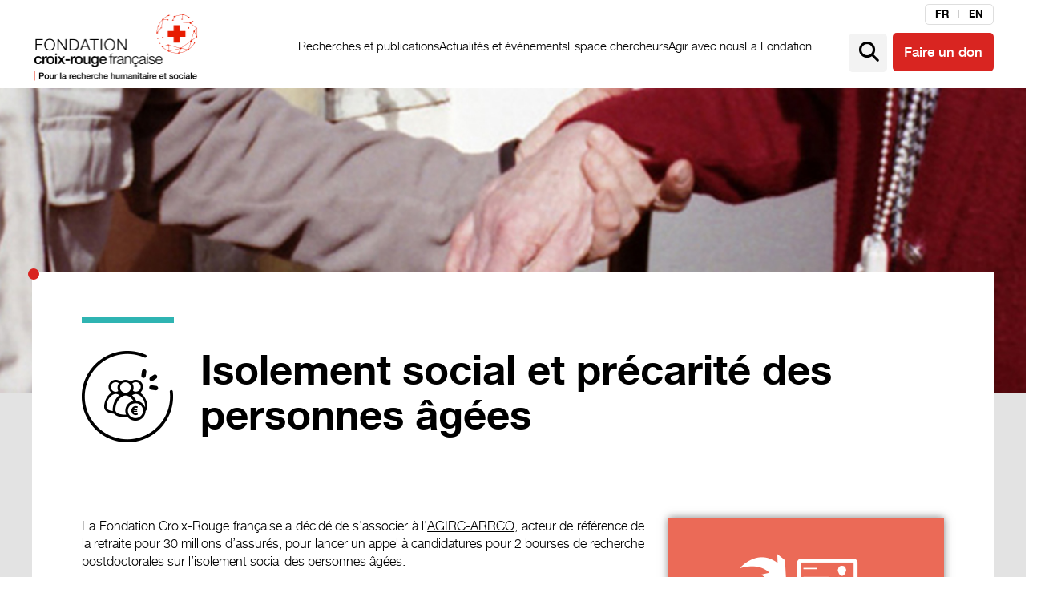

--- FILE ---
content_type: text/html; charset=UTF-8
request_url: https://www.fondation-croix-rouge.fr/bourses/bourse-isolement-social-precarite-personnes-agees/
body_size: 32288
content:
<!doctype html>

<!--[if IEMobile 7 ]> <html lang="fr-FR"class="no-js iem7"> <![endif]-->
<!--[if lt IE 7 ]> <html lang="fr-FR" class="no-js ie6"> <![endif]-->
<!--[if IE 7 ]>    <html lang="fr-FR" class="no-js ie7"> <![endif]-->
<!--[if IE 8 ]>    <html lang="fr-FR" class="no-js ie8"> <![endif]-->
<!--[if (gte IE 9)|(gt IEMobile 7)|!(IEMobile)|!(IE)]><!--><html lang="fr-FR" class="no-js"><!--<![endif]-->

	<head><meta charset="utf-8"><script>if(navigator.userAgent.match(/MSIE|Internet Explorer/i)||navigator.userAgent.match(/Trident\/7\..*?rv:11/i)){var href=document.location.href;if(!href.match(/[?&]nowprocket/)){if(href.indexOf("?")==-1){if(href.indexOf("#")==-1){document.location.href=href+"?nowprocket=1"}else{document.location.href=href.replace("#","?nowprocket=1#")}}else{if(href.indexOf("#")==-1){document.location.href=href+"&nowprocket=1"}else{document.location.href=href.replace("#","&nowprocket=1#")}}}}</script><script>class RocketLazyLoadScripts{constructor(){this.v="1.2.4",this.triggerEvents=["keydown","mousedown","mousemove","touchmove","touchstart","touchend","wheel"],this.userEventHandler=this._triggerListener.bind(this),this.touchStartHandler=this._onTouchStart.bind(this),this.touchMoveHandler=this._onTouchMove.bind(this),this.touchEndHandler=this._onTouchEnd.bind(this),this.clickHandler=this._onClick.bind(this),this.interceptedClicks=[],window.addEventListener("pageshow",t=>{this.persisted=t.persisted}),window.addEventListener("DOMContentLoaded",()=>{this._preconnect3rdParties()}),this.delayedScripts={normal:[],async:[],defer:[]},this.trash=[],this.allJQueries=[]}_addUserInteractionListener(t){if(document.hidden){t._triggerListener();return}this.triggerEvents.forEach(e=>window.addEventListener(e,t.userEventHandler,{passive:!0})),window.addEventListener("touchstart",t.touchStartHandler,{passive:!0}),window.addEventListener("mousedown",t.touchStartHandler),document.addEventListener("visibilitychange",t.userEventHandler)}_removeUserInteractionListener(){this.triggerEvents.forEach(t=>window.removeEventListener(t,this.userEventHandler,{passive:!0})),document.removeEventListener("visibilitychange",this.userEventHandler)}_onTouchStart(t){"HTML"!==t.target.tagName&&(window.addEventListener("touchend",this.touchEndHandler),window.addEventListener("mouseup",this.touchEndHandler),window.addEventListener("touchmove",this.touchMoveHandler,{passive:!0}),window.addEventListener("mousemove",this.touchMoveHandler),t.target.addEventListener("click",this.clickHandler),this._renameDOMAttribute(t.target,"onclick","rocket-onclick"),this._pendingClickStarted())}_onTouchMove(t){window.removeEventListener("touchend",this.touchEndHandler),window.removeEventListener("mouseup",this.touchEndHandler),window.removeEventListener("touchmove",this.touchMoveHandler,{passive:!0}),window.removeEventListener("mousemove",this.touchMoveHandler),t.target.removeEventListener("click",this.clickHandler),this._renameDOMAttribute(t.target,"rocket-onclick","onclick"),this._pendingClickFinished()}_onTouchEnd(){window.removeEventListener("touchend",this.touchEndHandler),window.removeEventListener("mouseup",this.touchEndHandler),window.removeEventListener("touchmove",this.touchMoveHandler,{passive:!0}),window.removeEventListener("mousemove",this.touchMoveHandler)}_onClick(t){t.target.removeEventListener("click",this.clickHandler),this._renameDOMAttribute(t.target,"rocket-onclick","onclick"),this.interceptedClicks.push(t),t.preventDefault(),t.stopPropagation(),t.stopImmediatePropagation(),this._pendingClickFinished()}_replayClicks(){window.removeEventListener("touchstart",this.touchStartHandler,{passive:!0}),window.removeEventListener("mousedown",this.touchStartHandler),this.interceptedClicks.forEach(t=>{t.target.dispatchEvent(new MouseEvent("click",{view:t.view,bubbles:!0,cancelable:!0}))})}_waitForPendingClicks(){return new Promise(t=>{this._isClickPending?this._pendingClickFinished=t:t()})}_pendingClickStarted(){this._isClickPending=!0}_pendingClickFinished(){this._isClickPending=!1}_renameDOMAttribute(t,e,r){t.hasAttribute&&t.hasAttribute(e)&&(event.target.setAttribute(r,event.target.getAttribute(e)),event.target.removeAttribute(e))}_triggerListener(){this._removeUserInteractionListener(this),"loading"===document.readyState?document.addEventListener("DOMContentLoaded",this._loadEverythingNow.bind(this)):this._loadEverythingNow()}_preconnect3rdParties(){let t=[];document.querySelectorAll("script[type=rocketlazyloadscript][data-rocket-src]").forEach(e=>{let r=e.getAttribute("data-rocket-src");if(r&&0!==r.indexOf("data:")){0===r.indexOf("//")&&(r=location.protocol+r);try{let i=new URL(r).origin;i!==location.origin&&t.push({src:i,crossOrigin:e.crossOrigin||"module"===e.getAttribute("data-rocket-type")})}catch(n){}}}),t=[...new Map(t.map(t=>[JSON.stringify(t),t])).values()],this._batchInjectResourceHints(t,"preconnect")}async _loadEverythingNow(){this.lastBreath=Date.now(),this._delayEventListeners(),this._delayJQueryReady(this),this._handleDocumentWrite(),this._registerAllDelayedScripts(),this._preloadAllScripts(),await this._loadScriptsFromList(this.delayedScripts.normal),await this._loadScriptsFromList(this.delayedScripts.defer),await this._loadScriptsFromList(this.delayedScripts.async);try{await this._triggerDOMContentLoaded(),await this._pendingWebpackRequests(this),await this._triggerWindowLoad()}catch(t){console.error(t)}window.dispatchEvent(new Event("rocket-allScriptsLoaded")),this._waitForPendingClicks().then(()=>{this._replayClicks()}),this._emptyTrash()}_registerAllDelayedScripts(){document.querySelectorAll("script[type=rocketlazyloadscript]").forEach(t=>{t.hasAttribute("data-rocket-src")?t.hasAttribute("async")&&!1!==t.async?this.delayedScripts.async.push(t):t.hasAttribute("defer")&&!1!==t.defer||"module"===t.getAttribute("data-rocket-type")?this.delayedScripts.defer.push(t):this.delayedScripts.normal.push(t):this.delayedScripts.normal.push(t)})}async _transformScript(t){if(await this._littleBreath(),!0===t.noModule&&"noModule"in HTMLScriptElement.prototype){t.setAttribute("data-rocket-status","skipped");return}return new Promise(navigator.userAgent.indexOf("Firefox/")>0||""===navigator.vendor?e=>{let r=document.createElement("script");[...t.attributes].forEach(t=>{let e=t.nodeName;"type"!==e&&("data-rocket-type"===e&&(e="type"),"data-rocket-src"===e&&(e="src"),r.setAttribute(e,t.nodeValue))}),t.text&&(r.text=t.text),r.hasAttribute("src")?(r.addEventListener("load",e),r.addEventListener("error",e)):(r.text=t.text,e());try{t.parentNode.replaceChild(r,t)}catch(i){e()}}:e=>{function r(){t.setAttribute("data-rocket-status","failed"),e()}try{let i=t.getAttribute("data-rocket-type"),n=t.getAttribute("data-rocket-src");i?(t.type=i,t.removeAttribute("data-rocket-type")):t.removeAttribute("type"),t.addEventListener("load",function r(){t.setAttribute("data-rocket-status","executed"),e()}),t.addEventListener("error",r),n?(t.removeAttribute("data-rocket-src"),t.src=n):t.src="data:text/javascript;base64,"+window.btoa(unescape(encodeURIComponent(t.text)))}catch(s){r()}})}async _loadScriptsFromList(t){let e=t.shift();return e&&e.isConnected?(await this._transformScript(e),this._loadScriptsFromList(t)):Promise.resolve()}_preloadAllScripts(){this._batchInjectResourceHints([...this.delayedScripts.normal,...this.delayedScripts.defer,...this.delayedScripts.async],"preload")}_batchInjectResourceHints(t,e){var r=document.createDocumentFragment();t.forEach(t=>{let i=t.getAttribute&&t.getAttribute("data-rocket-src")||t.src;if(i){let n=document.createElement("link");n.href=i,n.rel=e,"preconnect"!==e&&(n.as="script"),t.getAttribute&&"module"===t.getAttribute("data-rocket-type")&&(n.crossOrigin=!0),t.crossOrigin&&(n.crossOrigin=t.crossOrigin),t.integrity&&(n.integrity=t.integrity),r.appendChild(n),this.trash.push(n)}}),document.head.appendChild(r)}_delayEventListeners(){let t={};function e(e,r){!function e(r){!t[r]&&(t[r]={originalFunctions:{add:r.addEventListener,remove:r.removeEventListener},eventsToRewrite:[]},r.addEventListener=function(){arguments[0]=i(arguments[0]),t[r].originalFunctions.add.apply(r,arguments)},r.removeEventListener=function(){arguments[0]=i(arguments[0]),t[r].originalFunctions.remove.apply(r,arguments)});function i(e){return t[r].eventsToRewrite.indexOf(e)>=0?"rocket-"+e:e}}(e),t[e].eventsToRewrite.push(r)}function r(t,e){let r=t[e];Object.defineProperty(t,e,{get:()=>r||function(){},set(i){t["rocket"+e]=r=i}})}e(document,"DOMContentLoaded"),e(window,"DOMContentLoaded"),e(window,"load"),e(window,"pageshow"),e(document,"readystatechange"),r(document,"onreadystatechange"),r(window,"onload"),r(window,"onpageshow")}_delayJQueryReady(t){let e;function r(t){return t.split(" ").map(t=>"load"===t||0===t.indexOf("load.")?"rocket-jquery-load":t).join(" ")}function i(i){if(i&&i.fn&&!t.allJQueries.includes(i)){i.fn.ready=i.fn.init.prototype.ready=function(e){return t.domReadyFired?e.bind(document)(i):document.addEventListener("rocket-DOMContentLoaded",()=>e.bind(document)(i)),i([])};let n=i.fn.on;i.fn.on=i.fn.init.prototype.on=function(){return this[0]===window&&("string"==typeof arguments[0]||arguments[0]instanceof String?arguments[0]=r(arguments[0]):"object"==typeof arguments[0]&&Object.keys(arguments[0]).forEach(t=>{let e=arguments[0][t];delete arguments[0][t],arguments[0][r(t)]=e})),n.apply(this,arguments),this},t.allJQueries.push(i)}e=i}i(window.jQuery),Object.defineProperty(window,"jQuery",{get:()=>e,set(t){i(t)}})}async _pendingWebpackRequests(t){let e=document.querySelector("script[data-webpack]");async function r(){return new Promise(t=>{e.addEventListener("load",t),e.addEventListener("error",t)})}e&&(await r(),await t._requestAnimFrame(),await t._pendingWebpackRequests(t))}async _triggerDOMContentLoaded(){this.domReadyFired=!0,await this._littleBreath(),document.dispatchEvent(new Event("rocket-DOMContentLoaded")),await this._littleBreath(),window.dispatchEvent(new Event("rocket-DOMContentLoaded")),await this._littleBreath(),document.dispatchEvent(new Event("rocket-readystatechange")),await this._littleBreath(),document.rocketonreadystatechange&&document.rocketonreadystatechange()}async _triggerWindowLoad(){await this._littleBreath(),window.dispatchEvent(new Event("rocket-load")),await this._littleBreath(),window.rocketonload&&window.rocketonload(),await this._littleBreath(),this.allJQueries.forEach(t=>t(window).trigger("rocket-jquery-load")),await this._littleBreath();let t=new Event("rocket-pageshow");t.persisted=this.persisted,window.dispatchEvent(t),await this._littleBreath(),window.rocketonpageshow&&window.rocketonpageshow({persisted:this.persisted})}_handleDocumentWrite(){let t=new Map;document.write=document.writeln=function(e){let r=document.currentScript;r||console.error("WPRocket unable to document.write this: "+e);let i=document.createRange(),n=r.parentElement,s=t.get(r);void 0===s&&(s=r.nextSibling,t.set(r,s));let a=document.createDocumentFragment();i.setStart(a,0),a.appendChild(i.createContextualFragment(e)),n.insertBefore(a,s)}}async _littleBreath(){Date.now()-this.lastBreath>45&&(await this._requestAnimFrame(),this.lastBreath=Date.now())}async _requestAnimFrame(){return document.hidden?new Promise(t=>setTimeout(t)):new Promise(t=>requestAnimationFrame(t))}_emptyTrash(){this.trash.forEach(t=>t.remove())}static run(){let t=new RocketLazyLoadScripts;t._addUserInteractionListener(t)}}RocketLazyLoadScripts.run();</script>
<script type="rocketlazyloadscript">
(function () {

  function loadGoogleTags() {
    // Prevent double-loading if Axeptio fires more than once
    if (window.__mw_google_tags_loaded) return;
    window.__mw_google_tags_loaded = true;

    // Load gtag library once
    var firstScript = document.getElementsByTagName("script")[0];
    var s = document.createElement("script");
    s.async = true;
    s.src = "https://www.googletagmanager.com/gtag/js?id=GTM-TRJMPCL";
    firstScript.parentNode.insertBefore(s, firstScript);

    // Ensure dataLayer + gtag exist globally
    window.dataLayer = window.dataLayer || [];
    window.gtag = window.gtag || function(){ window.dataLayer.push(arguments); };

    // Init
    window.gtag("js", new Date());

    // Your existing config
    window.gtag("config", "GTM-TRJMPCL");

    // ✅ Google Ads (conversion tag)
    window.gtag("config", "AW-17629411986");
  }

  // Axeptio hook (GDPR)
  window._axcb = window._axcb || [];
  window._axcb.push(function (axeptio) {
    axeptio.on("cookies:complete", function (choices) {

      // Keep your current key. If Ads has its own key, adjust below.
      if (choices && choices.google_analytics) {
        console.log("loadGoogleTags");
        loadGoogleTags();
      }

      // If you have a dedicated Ads consent key in Axeptio, use this instead:
      // if (choices && (choices.google_analytics || choices.google_ads)) loadGoogleTags();
    });
  });

})();
</script>


		
		<meta http-equiv="X-UA-Compatible" content="IE=edge,chrome=1">
		<title>Isolement social et précarité des personnes âgées &#8211; Fondation Croix-Rouge</title><link rel="preload" as="style" href="https://fonts.googleapis.com/css?family=Roboto%20Slab%3A400%2C700&#038;display=swap" /><link rel="stylesheet" href="https://fonts.googleapis.com/css?family=Roboto%20Slab%3A400%2C700&#038;display=swap" media="print" onload="this.media='all'" /><noscript><link rel="stylesheet" href="https://fonts.googleapis.com/css?family=Roboto%20Slab%3A400%2C700&#038;display=swap" /></noscript>
		<meta name="viewport" content="width=device-width, initial-scale=1.0">
  		<link rel="pingback" href="">

		<!-- wordpress head functions -->
		<meta name='robots' content='index, follow, max-image-preview:large, max-snippet:-1, max-video-preview:-1' />
	<style>img:is([sizes="auto" i], [sizes^="auto," i]) { contain-intrinsic-size: 3000px 1500px }</style>
	
<!-- Google Tag Manager for WordPress by gtm4wp.com -->
<script data-cfasync="false" data-pagespeed-no-defer>
	var gtm4wp_datalayer_name = "dataLayer";
	var dataLayer = dataLayer || [];
</script>
<!-- End Google Tag Manager for WordPress by gtm4wp.com --><!-- Google tag (gtag.js) consent mode dataLayer added by Site Kit -->
<script type="rocketlazyloadscript" data-rocket-type="text/javascript" id="google_gtagjs-js-consent-mode-data-layer">
/* <![CDATA[ */
window.dataLayer = window.dataLayer || [];function gtag(){dataLayer.push(arguments);}
gtag('consent', 'default', {"ad_personalization":"denied","ad_storage":"denied","ad_user_data":"denied","analytics_storage":"denied","functionality_storage":"denied","security_storage":"denied","personalization_storage":"denied","region":["AT","BE","BG","CH","CY","CZ","DE","DK","EE","ES","FI","FR","GB","GR","HR","HU","IE","IS","IT","LI","LT","LU","LV","MT","NL","NO","PL","PT","RO","SE","SI","SK"],"wait_for_update":500});
window._googlesitekitConsentCategoryMap = {"statistics":["analytics_storage"],"marketing":["ad_storage","ad_user_data","ad_personalization"],"functional":["functionality_storage","security_storage"],"preferences":["personalization_storage"]};
window._googlesitekitConsents = {"ad_personalization":"denied","ad_storage":"denied","ad_user_data":"denied","analytics_storage":"denied","functionality_storage":"denied","security_storage":"denied","personalization_storage":"denied","region":["AT","BE","BG","CH","CY","CZ","DE","DK","EE","ES","FI","FR","GB","GR","HR","HU","IE","IS","IT","LI","LT","LU","LV","MT","NL","NO","PL","PT","RO","SE","SI","SK"],"wait_for_update":500};
/* ]]> */
</script>
<!-- End Google tag (gtag.js) consent mode dataLayer added by Site Kit -->

	<!-- This site is optimized with the Yoast SEO plugin v26.0 - https://yoast.com/wordpress/plugins/seo/ -->
	<link rel="canonical" href="https://www.fondation-croix-rouge.fr/bourses/bourse-isolement-social-precarite-personnes-agees/" />
	<meta property="og:locale" content="fr_FR" />
	<meta property="og:type" content="article" />
	<meta property="og:title" content="Isolement social et précarité des personnes âgées &#8211; Fondation Croix-Rouge" />
	<meta property="og:url" content="https://www.fondation-croix-rouge.fr/bourses/bourse-isolement-social-precarite-personnes-agees/" />
	<meta property="og:site_name" content="Fondation Croix-Rouge" />
	<meta property="article:publisher" content="https://www.facebook.com/fondationcroixrouge/" />
	<meta property="article:modified_time" content="2020-05-06T10:17:53+00:00" />
	<meta property="og:image" content="https://www.fondation-croix-rouge.fr/wp-content/uploads/2019/12/accompagner-les-dependances_slideshow_web.jpg" />
	<meta property="og:image:width" content="1600" />
	<meta property="og:image:height" content="400" />
	<meta property="og:image:type" content="image/jpeg" />
	<meta name="twitter:card" content="summary_large_image" />
	<meta name="twitter:site" content="@FondationCRF" />
	<meta name="twitter:label1" content="Durée de lecture estimée" />
	<meta name="twitter:data1" content="28 minutes" />
	<script type="application/ld+json" class="yoast-schema-graph">{"@context":"https://schema.org","@graph":[{"@type":"WebPage","@id":"https://www.fondation-croix-rouge.fr/bourses/bourse-isolement-social-precarite-personnes-agees/","url":"https://www.fondation-croix-rouge.fr/bourses/bourse-isolement-social-precarite-personnes-agees/","name":"Isolement social et précarité des personnes âgées &#8211; Fondation Croix-Rouge","isPartOf":{"@id":"https://www.fondation-croix-rouge.fr/#website"},"primaryImageOfPage":{"@id":"https://www.fondation-croix-rouge.fr/bourses/bourse-isolement-social-precarite-personnes-agees/#primaryimage"},"image":{"@id":"https://www.fondation-croix-rouge.fr/bourses/bourse-isolement-social-precarite-personnes-agees/#primaryimage"},"thumbnailUrl":"https://www.fondation-croix-rouge.fr/wp-content/uploads/2019/12/accompagner-les-dependances_slideshow_web.jpg","datePublished":"2019-12-12T15:44:57+00:00","dateModified":"2020-05-06T10:17:53+00:00","breadcrumb":{"@id":"https://www.fondation-croix-rouge.fr/bourses/bourse-isolement-social-precarite-personnes-agees/#breadcrumb"},"inLanguage":"fr-FR","potentialAction":[{"@type":"ReadAction","target":["https://www.fondation-croix-rouge.fr/bourses/bourse-isolement-social-precarite-personnes-agees/"]}]},{"@type":"ImageObject","inLanguage":"fr-FR","@id":"https://www.fondation-croix-rouge.fr/bourses/bourse-isolement-social-precarite-personnes-agees/#primaryimage","url":"https://www.fondation-croix-rouge.fr/wp-content/uploads/2019/12/accompagner-les-dependances_slideshow_web.jpg","contentUrl":"https://www.fondation-croix-rouge.fr/wp-content/uploads/2019/12/accompagner-les-dependances_slideshow_web.jpg","width":1600,"height":400,"caption":"Fondation Croix-Rouge - Bourse isolement social"},{"@type":"BreadcrumbList","@id":"https://www.fondation-croix-rouge.fr/bourses/bourse-isolement-social-precarite-personnes-agees/#breadcrumb","itemListElement":[{"@type":"ListItem","position":1,"name":"Home","item":"https://www.fondation-croix-rouge.fr/"},{"@type":"ListItem","position":2,"name":"Appels à candidatures","item":"https://www.fondation-croix-rouge.fr/appels-a-candidatures/"},{"@type":"ListItem","position":3,"name":"Isolement social et précarité des personnes âgées"}]},{"@type":"WebSite","@id":"https://www.fondation-croix-rouge.fr/#website","url":"https://www.fondation-croix-rouge.fr/","name":"Fondation Croix-Rouge","description":"","publisher":{"@id":"https://www.fondation-croix-rouge.fr/#organization"},"potentialAction":[{"@type":"SearchAction","target":{"@type":"EntryPoint","urlTemplate":"https://www.fondation-croix-rouge.fr/?s={search_term_string}"},"query-input":{"@type":"PropertyValueSpecification","valueRequired":true,"valueName":"search_term_string"}}],"inLanguage":"fr-FR"},{"@type":"Organization","@id":"https://www.fondation-croix-rouge.fr/#organization","name":"Fondation Croix-Rouge française","url":"https://www.fondation-croix-rouge.fr/","logo":{"@type":"ImageObject","inLanguage":"fr-FR","@id":"https://www.fondation-croix-rouge.fr/#/schema/logo/image/","url":"https://www.fondation-croix-rouge.fr/wp-content/uploads/2018/02/logo-fcr.png","contentUrl":"https://www.fondation-croix-rouge.fr/wp-content/uploads/2018/02/logo-fcr.png","width":420,"height":184,"caption":"Fondation Croix-Rouge française"},"image":{"@id":"https://www.fondation-croix-rouge.fr/#/schema/logo/image/"},"sameAs":["https://www.facebook.com/fondationcroixrouge/","https://x.com/FondationCRF","https://www.linkedin.com/company/fonds-croix-rouge-française/","https://www.youtube.com/channel/UCk5Z5xp-qw3JCTiU_aX8mow"]}]}</script>
	<!-- / Yoast SEO plugin. -->


<link rel='dns-prefetch' href='//www.googletagmanager.com' />
<link rel='dns-prefetch' href='//fonts.googleapis.com' />
<link href='https://fonts.gstatic.com' crossorigin rel='preconnect' />
<script type="text/javascript" id="wpp-js" src="https://www.fondation-croix-rouge.fr/wp-content/plugins/wordpress-popular-posts/assets/js/wpp.min.js?ver=7.3.3" data-sampling="0" data-sampling-rate="100" data-api-url="https://www.fondation-croix-rouge.fr/wp-json/wordpress-popular-posts" data-post-id="7399" data-token="8bcf82a9d0" data-lang="0" data-debug="0"></script>
<link data-minify="1" rel='stylesheet' id='sdm-styles-css' href='https://www.fondation-croix-rouge.fr/wp-content/cache/min/1/wp-content/plugins/simple-download-monitor/css/sdm_wp_styles.css?ver=1759241001' type='text/css' media='all' />
<style id='wp-emoji-styles-inline-css' type='text/css'>

	img.wp-smiley, img.emoji {
		display: inline !important;
		border: none !important;
		box-shadow: none !important;
		height: 1em !important;
		width: 1em !important;
		margin: 0 0.07em !important;
		vertical-align: -0.1em !important;
		background: none !important;
		padding: 0 !important;
	}
</style>
<link rel='stylesheet' id='wp-block-library-css' href='https://www.fondation-croix-rouge.fr/wp-includes/css/dist/block-library/style.min.css?ver=6.8.3' type='text/css' media='all' />
<style id='classic-theme-styles-inline-css' type='text/css'>
/*! This file is auto-generated */
.wp-block-button__link{color:#fff;background-color:#32373c;border-radius:9999px;box-shadow:none;text-decoration:none;padding:calc(.667em + 2px) calc(1.333em + 2px);font-size:1.125em}.wp-block-file__button{background:#32373c;color:#fff;text-decoration:none}
</style>
<style id='global-styles-inline-css' type='text/css'>
:root{--wp--preset--aspect-ratio--square: 1;--wp--preset--aspect-ratio--4-3: 4/3;--wp--preset--aspect-ratio--3-4: 3/4;--wp--preset--aspect-ratio--3-2: 3/2;--wp--preset--aspect-ratio--2-3: 2/3;--wp--preset--aspect-ratio--16-9: 16/9;--wp--preset--aspect-ratio--9-16: 9/16;--wp--preset--color--black: #000000;--wp--preset--color--cyan-bluish-gray: #abb8c3;--wp--preset--color--white: #ffffff;--wp--preset--color--pale-pink: #f78da7;--wp--preset--color--vivid-red: #cf2e2e;--wp--preset--color--luminous-vivid-orange: #ff6900;--wp--preset--color--luminous-vivid-amber: #fcb900;--wp--preset--color--light-green-cyan: #7bdcb5;--wp--preset--color--vivid-green-cyan: #00d084;--wp--preset--color--pale-cyan-blue: #8ed1fc;--wp--preset--color--vivid-cyan-blue: #0693e3;--wp--preset--color--vivid-purple: #9b51e0;--wp--preset--gradient--vivid-cyan-blue-to-vivid-purple: linear-gradient(135deg,rgba(6,147,227,1) 0%,rgb(155,81,224) 100%);--wp--preset--gradient--light-green-cyan-to-vivid-green-cyan: linear-gradient(135deg,rgb(122,220,180) 0%,rgb(0,208,130) 100%);--wp--preset--gradient--luminous-vivid-amber-to-luminous-vivid-orange: linear-gradient(135deg,rgba(252,185,0,1) 0%,rgba(255,105,0,1) 100%);--wp--preset--gradient--luminous-vivid-orange-to-vivid-red: linear-gradient(135deg,rgba(255,105,0,1) 0%,rgb(207,46,46) 100%);--wp--preset--gradient--very-light-gray-to-cyan-bluish-gray: linear-gradient(135deg,rgb(238,238,238) 0%,rgb(169,184,195) 100%);--wp--preset--gradient--cool-to-warm-spectrum: linear-gradient(135deg,rgb(74,234,220) 0%,rgb(151,120,209) 20%,rgb(207,42,186) 40%,rgb(238,44,130) 60%,rgb(251,105,98) 80%,rgb(254,248,76) 100%);--wp--preset--gradient--blush-light-purple: linear-gradient(135deg,rgb(255,206,236) 0%,rgb(152,150,240) 100%);--wp--preset--gradient--blush-bordeaux: linear-gradient(135deg,rgb(254,205,165) 0%,rgb(254,45,45) 50%,rgb(107,0,62) 100%);--wp--preset--gradient--luminous-dusk: linear-gradient(135deg,rgb(255,203,112) 0%,rgb(199,81,192) 50%,rgb(65,88,208) 100%);--wp--preset--gradient--pale-ocean: linear-gradient(135deg,rgb(255,245,203) 0%,rgb(182,227,212) 50%,rgb(51,167,181) 100%);--wp--preset--gradient--electric-grass: linear-gradient(135deg,rgb(202,248,128) 0%,rgb(113,206,126) 100%);--wp--preset--gradient--midnight: linear-gradient(135deg,rgb(2,3,129) 0%,rgb(40,116,252) 100%);--wp--preset--font-size--small: 13px;--wp--preset--font-size--medium: 20px;--wp--preset--font-size--large: 36px;--wp--preset--font-size--x-large: 42px;--wp--preset--spacing--20: 0.44rem;--wp--preset--spacing--30: 0.67rem;--wp--preset--spacing--40: 1rem;--wp--preset--spacing--50: 1.5rem;--wp--preset--spacing--60: 2.25rem;--wp--preset--spacing--70: 3.38rem;--wp--preset--spacing--80: 5.06rem;--wp--preset--shadow--natural: 6px 6px 9px rgba(0, 0, 0, 0.2);--wp--preset--shadow--deep: 12px 12px 50px rgba(0, 0, 0, 0.4);--wp--preset--shadow--sharp: 6px 6px 0px rgba(0, 0, 0, 0.2);--wp--preset--shadow--outlined: 6px 6px 0px -3px rgba(255, 255, 255, 1), 6px 6px rgba(0, 0, 0, 1);--wp--preset--shadow--crisp: 6px 6px 0px rgba(0, 0, 0, 1);}:where(.is-layout-flex){gap: 0.5em;}:where(.is-layout-grid){gap: 0.5em;}body .is-layout-flex{display: flex;}.is-layout-flex{flex-wrap: wrap;align-items: center;}.is-layout-flex > :is(*, div){margin: 0;}body .is-layout-grid{display: grid;}.is-layout-grid > :is(*, div){margin: 0;}:where(.wp-block-columns.is-layout-flex){gap: 2em;}:where(.wp-block-columns.is-layout-grid){gap: 2em;}:where(.wp-block-post-template.is-layout-flex){gap: 1.25em;}:where(.wp-block-post-template.is-layout-grid){gap: 1.25em;}.has-black-color{color: var(--wp--preset--color--black) !important;}.has-cyan-bluish-gray-color{color: var(--wp--preset--color--cyan-bluish-gray) !important;}.has-white-color{color: var(--wp--preset--color--white) !important;}.has-pale-pink-color{color: var(--wp--preset--color--pale-pink) !important;}.has-vivid-red-color{color: var(--wp--preset--color--vivid-red) !important;}.has-luminous-vivid-orange-color{color: var(--wp--preset--color--luminous-vivid-orange) !important;}.has-luminous-vivid-amber-color{color: var(--wp--preset--color--luminous-vivid-amber) !important;}.has-light-green-cyan-color{color: var(--wp--preset--color--light-green-cyan) !important;}.has-vivid-green-cyan-color{color: var(--wp--preset--color--vivid-green-cyan) !important;}.has-pale-cyan-blue-color{color: var(--wp--preset--color--pale-cyan-blue) !important;}.has-vivid-cyan-blue-color{color: var(--wp--preset--color--vivid-cyan-blue) !important;}.has-vivid-purple-color{color: var(--wp--preset--color--vivid-purple) !important;}.has-black-background-color{background-color: var(--wp--preset--color--black) !important;}.has-cyan-bluish-gray-background-color{background-color: var(--wp--preset--color--cyan-bluish-gray) !important;}.has-white-background-color{background-color: var(--wp--preset--color--white) !important;}.has-pale-pink-background-color{background-color: var(--wp--preset--color--pale-pink) !important;}.has-vivid-red-background-color{background-color: var(--wp--preset--color--vivid-red) !important;}.has-luminous-vivid-orange-background-color{background-color: var(--wp--preset--color--luminous-vivid-orange) !important;}.has-luminous-vivid-amber-background-color{background-color: var(--wp--preset--color--luminous-vivid-amber) !important;}.has-light-green-cyan-background-color{background-color: var(--wp--preset--color--light-green-cyan) !important;}.has-vivid-green-cyan-background-color{background-color: var(--wp--preset--color--vivid-green-cyan) !important;}.has-pale-cyan-blue-background-color{background-color: var(--wp--preset--color--pale-cyan-blue) !important;}.has-vivid-cyan-blue-background-color{background-color: var(--wp--preset--color--vivid-cyan-blue) !important;}.has-vivid-purple-background-color{background-color: var(--wp--preset--color--vivid-purple) !important;}.has-black-border-color{border-color: var(--wp--preset--color--black) !important;}.has-cyan-bluish-gray-border-color{border-color: var(--wp--preset--color--cyan-bluish-gray) !important;}.has-white-border-color{border-color: var(--wp--preset--color--white) !important;}.has-pale-pink-border-color{border-color: var(--wp--preset--color--pale-pink) !important;}.has-vivid-red-border-color{border-color: var(--wp--preset--color--vivid-red) !important;}.has-luminous-vivid-orange-border-color{border-color: var(--wp--preset--color--luminous-vivid-orange) !important;}.has-luminous-vivid-amber-border-color{border-color: var(--wp--preset--color--luminous-vivid-amber) !important;}.has-light-green-cyan-border-color{border-color: var(--wp--preset--color--light-green-cyan) !important;}.has-vivid-green-cyan-border-color{border-color: var(--wp--preset--color--vivid-green-cyan) !important;}.has-pale-cyan-blue-border-color{border-color: var(--wp--preset--color--pale-cyan-blue) !important;}.has-vivid-cyan-blue-border-color{border-color: var(--wp--preset--color--vivid-cyan-blue) !important;}.has-vivid-purple-border-color{border-color: var(--wp--preset--color--vivid-purple) !important;}.has-vivid-cyan-blue-to-vivid-purple-gradient-background{background: var(--wp--preset--gradient--vivid-cyan-blue-to-vivid-purple) !important;}.has-light-green-cyan-to-vivid-green-cyan-gradient-background{background: var(--wp--preset--gradient--light-green-cyan-to-vivid-green-cyan) !important;}.has-luminous-vivid-amber-to-luminous-vivid-orange-gradient-background{background: var(--wp--preset--gradient--luminous-vivid-amber-to-luminous-vivid-orange) !important;}.has-luminous-vivid-orange-to-vivid-red-gradient-background{background: var(--wp--preset--gradient--luminous-vivid-orange-to-vivid-red) !important;}.has-very-light-gray-to-cyan-bluish-gray-gradient-background{background: var(--wp--preset--gradient--very-light-gray-to-cyan-bluish-gray) !important;}.has-cool-to-warm-spectrum-gradient-background{background: var(--wp--preset--gradient--cool-to-warm-spectrum) !important;}.has-blush-light-purple-gradient-background{background: var(--wp--preset--gradient--blush-light-purple) !important;}.has-blush-bordeaux-gradient-background{background: var(--wp--preset--gradient--blush-bordeaux) !important;}.has-luminous-dusk-gradient-background{background: var(--wp--preset--gradient--luminous-dusk) !important;}.has-pale-ocean-gradient-background{background: var(--wp--preset--gradient--pale-ocean) !important;}.has-electric-grass-gradient-background{background: var(--wp--preset--gradient--electric-grass) !important;}.has-midnight-gradient-background{background: var(--wp--preset--gradient--midnight) !important;}.has-small-font-size{font-size: var(--wp--preset--font-size--small) !important;}.has-medium-font-size{font-size: var(--wp--preset--font-size--medium) !important;}.has-large-font-size{font-size: var(--wp--preset--font-size--large) !important;}.has-x-large-font-size{font-size: var(--wp--preset--font-size--x-large) !important;}
:where(.wp-block-post-template.is-layout-flex){gap: 1.25em;}:where(.wp-block-post-template.is-layout-grid){gap: 1.25em;}
:where(.wp-block-columns.is-layout-flex){gap: 2em;}:where(.wp-block-columns.is-layout-grid){gap: 2em;}
:root :where(.wp-block-pullquote){font-size: 1.5em;line-height: 1.6;}
</style>
<link rel='stylesheet' id='responsive-lightbox-swipebox-css' href='https://www.fondation-croix-rouge.fr/wp-content/plugins/responsive-lightbox/assets/swipebox/swipebox.min.css?ver=1.5.2' type='text/css' media='all' />
<link rel='stylesheet' id='wpml-legacy-vertical-list-0-css' href='https://www.fondation-croix-rouge.fr/wp-content/plugins/sitepress-multilingual-cms/templates/language-switchers/legacy-list-vertical/style.min.css?ver=1' type='text/css' media='all' />
<style id='wpml-legacy-vertical-list-0-inline-css' type='text/css'>
.wpml-ls-statics-shortcode_actions{background-color:#ffffff;}.wpml-ls-statics-shortcode_actions, .wpml-ls-statics-shortcode_actions .wpml-ls-sub-menu, .wpml-ls-statics-shortcode_actions a {border-color:#cdcdcd;}.wpml-ls-statics-shortcode_actions a, .wpml-ls-statics-shortcode_actions .wpml-ls-sub-menu a, .wpml-ls-statics-shortcode_actions .wpml-ls-sub-menu a:link, .wpml-ls-statics-shortcode_actions li:not(.wpml-ls-current-language) .wpml-ls-link, .wpml-ls-statics-shortcode_actions li:not(.wpml-ls-current-language) .wpml-ls-link:link {color:#444444;background-color:#ffffff;}.wpml-ls-statics-shortcode_actions .wpml-ls-sub-menu a:hover,.wpml-ls-statics-shortcode_actions .wpml-ls-sub-menu a:focus, .wpml-ls-statics-shortcode_actions .wpml-ls-sub-menu a:link:hover, .wpml-ls-statics-shortcode_actions .wpml-ls-sub-menu a:link:focus {color:#000000;background-color:#eeeeee;}.wpml-ls-statics-shortcode_actions .wpml-ls-current-language > a {color:#444444;background-color:#ffffff;}.wpml-ls-statics-shortcode_actions .wpml-ls-current-language:hover>a, .wpml-ls-statics-shortcode_actions .wpml-ls-current-language>a:focus {color:#000000;background-color:#eeeeee;}
</style>
<link data-minify="1" rel='stylesheet' id='wordpress-popular-posts-css-css' href='https://www.fondation-croix-rouge.fr/wp-content/cache/min/1/wp-content/plugins/wordpress-popular-posts/assets/css/wpp.css?ver=1759241001' type='text/css' media='all' />
<link data-minify="1" rel='stylesheet' id='cms-navigation-style-base-css' href='https://www.fondation-croix-rouge.fr/wp-content/cache/min/1/wp-content/plugins/wpml-cms-nav/res/css/cms-navigation-base.css?ver=1759241001' type='text/css' media='screen' />
<link data-minify="1" rel='stylesheet' id='cms-navigation-style-css' href='https://www.fondation-croix-rouge.fr/wp-content/cache/min/1/wp-content/plugins/wpml-cms-nav/res/css/cms-navigation.css?ver=1759241001' type='text/css' media='screen' />
<link data-minify="1" rel='stylesheet' id='wpbs-css' href='https://www.fondation-croix-rouge.fr/wp-content/cache/min/1/wp-content/themes/fcr/library/dist/css/styles.css?ver=1759241001' type='text/css' media='all' />
<link rel='stylesheet' id='wpbs-style-css' href='https://www.fondation-croix-rouge.fr/wp-content/themes/fcr/style.css?ver=1.1' type='text/css' media='all' />
<link data-minify="1" rel='stylesheet' id='wpbs-fonts-css' href='https://www.fondation-croix-rouge.fr/wp-content/cache/min/1/wp-content/themes/fcr/fonts/fonts.css?ver=1759241001' type='text/css' media='all' />
<link rel='stylesheet' id='swiper-style-css' href='https://www.fondation-croix-rouge.fr/wp-content/themes/fcr/js/swiper.min.css?ver=1.0' type='text/css' media='all' />

<link data-minify="1" rel='stylesheet' id='axeptio/main-css' href='https://www.fondation-croix-rouge.fr/wp-content/cache/min/1/wp-content/plugins/axeptio-sdk-integration/dist/css/frontend/main.css?ver=1759241001' type='text/css' media='all' />
<link data-minify="1" rel='stylesheet' id='subscribe-forms-css-css' href='https://www.fondation-croix-rouge.fr/wp-content/cache/min/1/wp-content/plugins/easy-social-share-buttons3/assets/modules/subscribe-forms.css?ver=1759241001' type='text/css' media='all' />
<link data-minify="1" rel='stylesheet' id='click2tweet-css-css' href='https://www.fondation-croix-rouge.fr/wp-content/cache/min/1/wp-content/plugins/easy-social-share-buttons3/assets/modules/click-to-tweet.css?ver=1759241001' type='text/css' media='all' />
<link data-minify="1" rel='stylesheet' id='easy-social-share-buttons-css' href='https://www.fondation-croix-rouge.fr/wp-content/cache/min/1/wp-content/plugins/easy-social-share-buttons3/assets/css/easy-social-share-buttons.css?ver=1759241001' type='text/css' media='all' />
<style id='easy-social-share-buttons-inline-css' type='text/css'>
.essb_links .essb_link_mastodon { --essb-network: #6364ff;}.essb-mobile-sharepoint{opacity:1!important;}
</style>
<link data-minify="1" rel='stylesheet' id='js_composer_front-css' href='https://www.fondation-croix-rouge.fr/wp-content/cache/min/1/wp-content/uploads/js_composer/js_composer_front_custom.css?ver=1759241001' type='text/css' media='all' />
<script type="rocketlazyloadscript" data-rocket-type="text/javascript" data-rocket-src="https://www.fondation-croix-rouge.fr/wp-includes/js/jquery/jquery.min.js?ver=3.7.1" id="jquery-core-js"></script>
<script type="rocketlazyloadscript" data-rocket-type="text/javascript" data-rocket-src="https://www.fondation-croix-rouge.fr/wp-includes/js/jquery/jquery-migrate.min.js?ver=3.4.1" id="jquery-migrate-js"></script>
<script type="rocketlazyloadscript" data-rocket-type="text/javascript" data-rocket-src="https://www.fondation-croix-rouge.fr/wp-content/plugins/responsive-lightbox/assets/swipebox/jquery.swipebox.min.js?ver=1.5.2" id="responsive-lightbox-swipebox-js"></script>
<script type="rocketlazyloadscript" data-rocket-type="text/javascript" data-rocket-src="https://www.fondation-croix-rouge.fr/wp-includes/js/underscore.min.js?ver=1.13.7" id="underscore-js"></script>
<script type="rocketlazyloadscript" data-rocket-type="text/javascript" data-rocket-src="https://www.fondation-croix-rouge.fr/wp-content/plugins/responsive-lightbox/assets/infinitescroll/infinite-scroll.pkgd.min.js?ver=4.0.1" id="responsive-lightbox-infinite-scroll-js"></script>
<script type="rocketlazyloadscript" data-rocket-type="text/javascript" id="responsive-lightbox-js-before">
/* <![CDATA[ */
var rlArgs = {"script":"swipebox","selector":"lightbox","customEvents":"","activeGalleries":true,"animation":true,"hideCloseButtonOnMobile":false,"removeBarsOnMobile":false,"hideBars":true,"hideBarsDelay":5000,"videoMaxWidth":1080,"useSVG":true,"loopAtEnd":false,"woocommerce_gallery":false,"ajaxurl":"https:\/\/www.fondation-croix-rouge.fr\/wp-admin\/admin-ajax.php","nonce":"a7ca1dfef4","preview":false,"postId":7399,"scriptExtension":false};
/* ]]> */
</script>
<script type="rocketlazyloadscript" data-minify="1" data-rocket-type="text/javascript" data-rocket-src="https://www.fondation-croix-rouge.fr/wp-content/cache/min/1/wp-content/plugins/responsive-lightbox/js/front.js?ver=1759241001" id="responsive-lightbox-js"></script>
<script type="text/javascript" id="sdm-scripts-js-extra">
/* <![CDATA[ */
var sdm_ajax_script = {"ajaxurl":"https:\/\/www.fondation-croix-rouge.fr\/wp-admin\/admin-ajax.php"};
/* ]]> */
</script>
<script type="rocketlazyloadscript" data-minify="1" data-rocket-type="text/javascript" data-rocket-src="https://www.fondation-croix-rouge.fr/wp-content/cache/min/1/wp-content/plugins/simple-download-monitor/js/sdm_wp_scripts.js?ver=1759241001" id="sdm-scripts-js"></script>
<script type="rocketlazyloadscript" data-minify="1" data-rocket-type="text/javascript" data-rocket-src="https://www.fondation-croix-rouge.fr/wp-content/cache/min/1/wp-content/themes/fcr/bower_components/bootstrap/dist/js/bootstrap.js?ver=1759241001" id="bootstrap-js"></script>
<script type="rocketlazyloadscript" data-minify="1" data-rocket-type="text/javascript" data-rocket-src="https://www.fondation-croix-rouge.fr/wp-content/cache/min/1/wp-content/themes/fcr/js/jquery.sticky.js?ver=1759241001" id="sticky-js-js"></script>
<script type="rocketlazyloadscript" data-rocket-type="text/javascript" data-rocket-src="https://www.fondation-croix-rouge.fr/wp-content/themes/fcr/js/swiper.jquery.min.js?ver=6.8.3" id="swiper-js-js"></script>
<script type="rocketlazyloadscript" data-rocket-type="text/javascript" data-rocket-src="https://www.fondation-croix-rouge.fr/wp-content/themes/fcr/library/dist/js/scripts.min.js?ver=1440134841" id="wpbs-js-js"></script>
<script type="rocketlazyloadscript" data-minify="1" data-rocket-type="text/javascript" data-rocket-src="https://www.fondation-croix-rouge.fr/wp-content/cache/min/1/wp-content/themes/fcr/bower_components/modernizer/modernizr.js?ver=1759241001" id="modernizr-js"></script>
<script type="rocketlazyloadscript" data-rocket-type="text/javascript" data-rocket-src="https://www.fondation-croix-rouge.fr/wp-content/themes/fcr/js/isotope.pkgd.min.js?ver=1.2" id="isotope-pack-js"></script>

<!-- Extrait de code de la balise Google (gtag.js) ajouté par Site Kit -->
<!-- Extrait Google Analytics ajouté par Site Kit -->
<script type="rocketlazyloadscript" data-rocket-type="text/javascript" data-rocket-src="https://www.googletagmanager.com/gtag/js?id=GT-TX2CM26" id="google_gtagjs-js" async></script>
<script type="rocketlazyloadscript" data-rocket-type="text/javascript" id="google_gtagjs-js-after">
/* <![CDATA[ */
window.dataLayer = window.dataLayer || [];function gtag(){dataLayer.push(arguments);}
gtag("set","linker",{"domains":["www.fondation-croix-rouge.fr"]});
gtag("js", new Date());
gtag("set", "developer_id.dZTNiMT", true);
gtag("config", "GT-TX2CM26");
/* ]]> */
</script>
<script type="rocketlazyloadscript"></script><script type="rocketlazyloadscript" id="essb-inline-js"></script><link rel="https://api.w.org/" href="https://www.fondation-croix-rouge.fr/wp-json/" /><link rel='shortlink' href='https://www.fondation-croix-rouge.fr/?p=7399' />
<link rel="alternate" title="oEmbed (JSON)" type="application/json+oembed" href="https://www.fondation-croix-rouge.fr/wp-json/oembed/1.0/embed?url=https%3A%2F%2Fwww.fondation-croix-rouge.fr%2Fbourses%2Fbourse-isolement-social-precarite-personnes-agees%2F" />
<link rel="alternate" title="oEmbed (XML)" type="text/xml+oembed" href="https://www.fondation-croix-rouge.fr/wp-json/oembed/1.0/embed?url=https%3A%2F%2Fwww.fondation-croix-rouge.fr%2Fbourses%2Fbourse-isolement-social-precarite-personnes-agees%2F&#038;format=xml" />
<meta name="generator" content="WPML ver:4.8.2 stt:1,4;" />
<meta name="generator" content="Site Kit by Google 1.170.0" />
<!-- Google Tag Manager for WordPress by gtm4wp.com -->
<!-- GTM Container placement set to manual -->
<script data-cfasync="false" data-pagespeed-no-defer type="text/javascript">
	var dataLayer_content = {"pagePostType":"bourses","pagePostType2":"single-bourses","pagePostAuthor":"Caroline Vitaglione"};
	dataLayer.push( dataLayer_content );
</script>
<script type="rocketlazyloadscript" data-cfasync="false" data-pagespeed-no-defer data-rocket-type="text/javascript">
(function(w,d,s,l,i){w[l]=w[l]||[];w[l].push({'gtm.start':
new Date().getTime(),event:'gtm.js'});var f=d.getElementsByTagName(s)[0],
j=d.createElement(s),dl=l!='dataLayer'?'&l='+l:'';j.async=true;j.src=
'//www.googletagmanager.com/gtm.js?id='+i+dl;f.parentNode.insertBefore(j,f);
})(window,document,'script','dataLayer','GTM-TRJMPCL');
</script>
<!-- End Google Tag Manager for WordPress by gtm4wp.com -->            <style id="wpp-loading-animation-styles">@-webkit-keyframes bgslide{from{background-position-x:0}to{background-position-x:-200%}}@keyframes bgslide{from{background-position-x:0}to{background-position-x:-200%}}.wpp-widget-block-placeholder,.wpp-shortcode-placeholder{margin:0 auto;width:60px;height:3px;background:#dd3737;background:linear-gradient(90deg,#dd3737 0%,#571313 10%,#dd3737 100%);background-size:200% auto;border-radius:3px;-webkit-animation:bgslide 1s infinite linear;animation:bgslide 1s infinite linear}</style>
            <meta name="generator" content="Powered by WPBakery Page Builder - drag and drop page builder for WordPress."/>

<!-- Extrait Google Tag Manager ajouté par Site Kit -->
<script type="rocketlazyloadscript" data-rocket-type="text/javascript">
/* <![CDATA[ */

			( function( w, d, s, l, i ) {
				w[l] = w[l] || [];
				w[l].push( {'gtm.start': new Date().getTime(), event: 'gtm.js'} );
				var f = d.getElementsByTagName( s )[0],
					j = d.createElement( s ), dl = l != 'dataLayer' ? '&l=' + l : '';
				j.async = true;
				j.src = 'https://www.googletagmanager.com/gtm.js?id=' + i + dl;
				f.parentNode.insertBefore( j, f );
			} )( window, document, 'script', 'dataLayer', 'GTM-KPTFB2S2' );
			
/* ]]> */
</script>

<!-- End Google Tag Manager snippet added by Site Kit -->
<link rel="icon" href="https://www.fondation-croix-rouge.fr/wp-content/uploads/2018/03/cropped-avatar-logo-fcr-32x32.png" sizes="32x32" />
<link rel="icon" href="https://www.fondation-croix-rouge.fr/wp-content/uploads/2018/03/cropped-avatar-logo-fcr-192x192.png" sizes="192x192" />
<link rel="apple-touch-icon" href="https://www.fondation-croix-rouge.fr/wp-content/uploads/2018/03/cropped-avatar-logo-fcr-180x180.png" />
<meta name="msapplication-TileImage" content="https://www.fondation-croix-rouge.fr/wp-content/uploads/2018/03/cropped-avatar-logo-fcr-270x270.png" />
<style type="text/css" data-type="vc_shortcodes-default-css">.vc_do_btn{margin-bottom:22px;}.vc_do_message{padding-top:1em;padding-bottom:1em;padding-right:1em;padding-left:4em;margin-bottom:22px;}</style><style type="text/css" data-type="vc_shortcodes-custom-css">.vc_custom_1549457816830{margin-top: 0px !important;padding-top: 0px !important;padding-bottom: 0px !important;padding-left: 0px !important;background-color: #ffffff !important;}.vc_custom_1584112912137{margin-top: -140px !important;}.vc_custom_1583103233689{margin-top: 0px !important;margin-right: 13px !important;padding-top: 20px !important;padding-bottom: 30px !important;padding-left: 20px !important;background-color: #efefef !important;}.vc_custom_1576194153943{margin-bottom: 20px !important;padding-top: 20px !important;}.vc_custom_1576163000234{margin-bottom: 20px !important;padding-top: 20px !important;}.vc_custom_1583418741240{background-color: #ed6a53 !important;}.vc_custom_1584112997179{margin-top: 40px !important;}.vc_custom_1583102552788{margin-top: 20px !important;}.vc_custom_1583102672962{padding-left: 10px !important;}.vc_custom_1519823651751{margin-top: 20px !important;}.vc_custom_1549457947003{margin-top: 20px !important;}.vc_custom_1586852218578{padding-left: 10px !important;}.vc_custom_1586902070360{margin-top: 20px !important;}.vc_custom_1519823651751{margin-top: 20px !important;}.vc_custom_1576163193207{padding-left: 10px !important;}.vc_custom_1519818065351{margin-top: 20px !important;}.vc_custom_1519818065351{margin-top: 20px !important;}.vc_custom_1576194121829{padding-top: 20px !important;}</style><noscript><style> .wpb_animate_when_almost_visible { opacity: 1; }</style></noscript><noscript><style id="rocket-lazyload-nojs-css">.rll-youtube-player, [data-lazy-src]{display:none !important;}</style></noscript>		<!-- end of wordpress head -->
		<!-- IE8 fallback moved below head to work properly. Added respond as well. Tested to work. -->
			<!-- media-queries.js (fallback) -->
		<!--[if lt IE 9]>
			<script src="http://css3-mediaqueries-js.googlecode.com/svn/trunk/css3-mediaqueries.js"></script>
		<![endif]-->

		<!-- html5.js -->
		<!--[if lt IE 9]>
			<script src="http://html5shim.googlecode.com/svn/trunk/html5.js"></script>
		<![endif]-->

			<!-- respond.js -->
		<!--[if lt IE 9]>
		          <script type='text/javascript' src="http://cdnjs.cloudflare.com/ajax/libs/respond.js/1.4.2/respond.js"></script>
		<![endif]-->
	</head>

	<body class="wp-singular bourses-template-default single single-bourses postid-7399 wp-theme-fcr essb-10.6 wpb-js-composer js-comp-ver-8.6.1 vc_responsive"> 
		<!-- Google Tag Manager (noscript) -->
<noscript><iframe src="https://www.googletagmanager.com/ns.html?id=GTM-W5WV7ZD"
height="0" width="0" style="display:none;visibility:hidden"></iframe></noscript>
<!-- End Google Tag Manager (noscript) -->


		<header id="header" role="banner">

            
			<div class="navbar navbar-default navbar-fixed-top">
                <div class="container">
                	<div class="top-banner">
                          
                                                    
                            <div class="langues">
                               <ul><li><span>fr</span></li><li><a href="https://www.fondation-croix-rouge.fr/en/bourses/bourse-isolement-social-precarite-personnes-agees/">en</a></li></ul>                            </div>
                    
                        </div>
					        <div class="col-sm-3 navbar-header">

                                        
                       <a class="navbar-brand" title="" href="https://www.fondation-croix-rouge.fr">
                        <img src="data:image/svg+xml,%3Csvg%20xmlns='http://www.w3.org/2000/svg'%20viewBox='0%200%20233%200'%3E%3C/svg%3E" width="233" height="auto" alt="Fondation Croix-Rouge" data-lazy-src="https://www.fondation-croix-rouge.fr/wp-content/themes/fcr/images/Logo-FCR.png" /><noscript><img src="https://www.fondation-croix-rouge.fr/wp-content/themes/fcr/images/Logo-FCR.png" width="233" height="auto" alt="Fondation Croix-Rouge" /></noscript>

                      	</a>
                                      </div>
                   
                    <div class="col-sm-9">
                        <div class="collapse navbar-collapse navbar-responsive-collapse">
                            <ul id="menu-menu-principal" class="nav navbar-nav"><li id="menu-item-4902" class="dropdown menu-item menu-item-type-custom menu-item-object-custom menu-item-has-children"><a>Recherches et publications<b class="caret"></b></a>
<ul class="dropdown-menu">
	<li id="menu-item-16162" class="menu-item menu-item-type-post_type_archive menu-item-object-recherches"><a href="https://www.fondation-croix-rouge.fr/recherches-soutenues/">Chercheurs et projets soutenus</a></li>
	<li id="menu-item-21293" class="menu-item menu-item-type-post_type menu-item-object-page"><a href="https://www.fondation-croix-rouge.fr/publications/">Publications</a></li>
	<li id="menu-item-17891" class="menu-item menu-item-type-post_type menu-item-object-page"><a href="https://www.fondation-croix-rouge.fr/podcasts-et-multimedias/">Podcasts et multimédias</a></li>
	<li id="menu-item-4904" class="menu-item menu-item-type-taxonomy menu-item-object-categorie"><a href="https://www.fondation-croix-rouge.fr/categorie/prix-de-recherche/">Prix de recherche</a></li>
</ul>
</li>
<li id="menu-item-22559" class="dropdown menu-item menu-item-type-custom menu-item-object-custom menu-item-has-children"><a>Actualités et événements<b class="caret"></b></a>
<ul class="dropdown-menu">
	<li id="menu-item-22560" class="menu-item menu-item-type-post_type menu-item-object-page current_page_parent"><a href="https://www.fondation-croix-rouge.fr/actualites/">Actualités</a></li>
	<li id="menu-item-994" class="menu-item menu-item-type-post_type menu-item-object-page"><a href="https://www.fondation-croix-rouge.fr/susciter-le-debat/">Événements</a></li>
</ul>
</li>
<li id="menu-item-985" class="dropdown menu-item menu-item-type-custom menu-item-object-custom menu-item-has-children"><a>Espace chercheurs<b class="caret"></b></a>
<ul class="dropdown-menu">
	<li id="menu-item-986" class="menu-item menu-item-type-post_type menu-item-object-page"><a href="https://www.fondation-croix-rouge.fr/appels-a-candidatures/">Candidater aux bourses</a></li>
	<li id="menu-item-987" class="menu-item menu-item-type-post_type menu-item-object-page"><a href="https://www.fondation-croix-rouge.fr/appels-a-communications/">Proposer un article</a></li>
	<li id="menu-item-5611" class="menu-item menu-item-type-post_type menu-item-object-page"><a href="https://www.fondation-croix-rouge.fr/securite-ethique/">Sécurité et éthique</a></li>
</ul>
</li>
<li id="menu-item-1007" class="dropdown menu-item menu-item-type-custom menu-item-object-custom menu-item-has-children"><a>Agir avec nous<b class="caret"></b></a>
<ul class="dropdown-menu">
	<li id="menu-item-1001" class="menu-item menu-item-type-post_type menu-item-object-page"><a href="https://www.fondation-croix-rouge.fr/agir-avec-nous/pourquoi-soutenir-la-recherche/">Pourquoi nous soutenir ?</a></li>
	<li id="menu-item-14363" class="menu-item menu-item-type-post_type menu-item-object-page"><a href="https://www.fondation-croix-rouge.fr/agir-avec-nous/faire-un-don-3/">Faire un don</a></li>
	<li id="menu-item-997" class="menu-item menu-item-type-post_type menu-item-object-page"><a href="https://www.fondation-croix-rouge.fr/agir-avec-nous/devenir-partenaire/">Devenir partenaire ou mécène de la Fondation</a></li>
	<li id="menu-item-4268" class="menu-item menu-item-type-post_type menu-item-object-page"><a href="https://www.fondation-croix-rouge.fr/agir-avec-nous/nous-rejoindre/">Nous rejoindre</a></li>
	<li id="menu-item-19314" class="menu-item menu-item-type-post_type menu-item-object-page"><a href="https://www.fondation-croix-rouge.fr/benevolab-2/">Bénévo’Lab</a></li>
</ul>
</li>
<li id="menu-item-871" class="dropdown menu-item menu-item-type-custom menu-item-object-custom menu-item-has-children"><a>La Fondation<b class="caret"></b></a>
<ul class="dropdown-menu">
	<li id="menu-item-939" class="menu-item menu-item-type-post_type menu-item-object-page"><a href="https://www.fondation-croix-rouge.fr/qui-sommes-nous-fondation-croix-rouge-francaise/">Qui sommes-nous ?</a></li>
	<li id="menu-item-942" class="menu-item menu-item-type-post_type menu-item-object-page"><a href="https://www.fondation-croix-rouge.fr/nos-actions/">Nos actions</a></li>
	<li id="menu-item-941" class="menu-item menu-item-type-post_type menu-item-object-page"><a href="https://www.fondation-croix-rouge.fr/la-gouvernance/">La gouvernance</a></li>
	<li id="menu-item-940" class="menu-item menu-item-type-post_type menu-item-object-page"><a href="https://www.fondation-croix-rouge.fr/lequipe-3/">L’équipe</a></li>
	<li id="menu-item-21847" class="menu-item menu-item-type-post_type menu-item-object-page"><a href="https://www.fondation-croix-rouge.fr/rc3/">Recherche et Mouvement CRCR</a></li>
	<li id="menu-item-946" class="menu-item menu-item-type-post_type menu-item-object-page"><a href="https://www.fondation-croix-rouge.fr/rapports-activite-2/">Rapports d’activité</a></li>
	<li id="menu-item-22404" class="menu-item menu-item-type-post_type menu-item-object-page"><a href="https://www.fondation-croix-rouge.fr/rapports-utilite-sociale/">Rapport d’utilité sociale</a></li>
	<li id="menu-item-17760" class="menu-item menu-item-type-post_type menu-item-object-page"><a href="https://www.fondation-croix-rouge.fr/10-ans-de-recherche-au-coeur-des-vulnerabilites-2/">SPÉCIAL 10 ANS</a></li>
</ul>
</li>
</ul>                            
                        </div>
                        <div class="right-block">
                       <div class="search-toggle">
                            <a href="#" class="search">
                            <i class="fa fa-search"></i>
                            </a>
                        </div>
                        <a href="https://don.fondation-croix-rouge.fr/" class="don" target="_blank">Faire un don</a>
                        </div>
					</div>
					
					<button type="button" class="navbar-toggler">
							<span class="icon-bar"></span>
							<span class="icon-bar"></span>
							<span class="icon-bar"></span>
						</button>
                    <div class="navbar-responsive">
                            <ul id="menu-menu-principal-1" class="menu"><li id="menu-item-4902" class="menu-item menu-item-type-custom menu-item-object-custom menu-item-has-children menu-item-4902"><a>Recherches et publications</a>
<ul class="sub-menu">
	<li id="menu-item-16162" class="menu-item menu-item-type-post_type_archive menu-item-object-recherches menu-item-16162"><a href="https://www.fondation-croix-rouge.fr/recherches-soutenues/">Chercheurs et projets soutenus</a></li>
	<li id="menu-item-21293" class="menu-item menu-item-type-post_type menu-item-object-page menu-item-21293"><a href="https://www.fondation-croix-rouge.fr/publications/">Publications</a></li>
	<li id="menu-item-17891" class="menu-item menu-item-type-post_type menu-item-object-page menu-item-17891"><a href="https://www.fondation-croix-rouge.fr/podcasts-et-multimedias/">Podcasts et multimédias</a></li>
	<li id="menu-item-4904" class="menu-item menu-item-type-taxonomy menu-item-object-categorie menu-item-4904"><a href="https://www.fondation-croix-rouge.fr/categorie/prix-de-recherche/">Prix de recherche</a></li>
</ul>
</li>
<li id="menu-item-22559" class="menu-item menu-item-type-custom menu-item-object-custom menu-item-has-children menu-item-22559"><a>Actualités et événements</a>
<ul class="sub-menu">
	<li id="menu-item-22560" class="menu-item menu-item-type-post_type menu-item-object-page current_page_parent menu-item-22560"><a href="https://www.fondation-croix-rouge.fr/actualites/">Actualités</a></li>
	<li id="menu-item-994" class="menu-item menu-item-type-post_type menu-item-object-page menu-item-994"><a href="https://www.fondation-croix-rouge.fr/susciter-le-debat/">Événements</a></li>
</ul>
</li>
<li id="menu-item-985" class="menu-item menu-item-type-custom menu-item-object-custom menu-item-has-children menu-item-985"><a>Espace chercheurs</a>
<ul class="sub-menu">
	<li id="menu-item-986" class="menu-item menu-item-type-post_type menu-item-object-page menu-item-986"><a href="https://www.fondation-croix-rouge.fr/appels-a-candidatures/">Candidater aux bourses</a></li>
	<li id="menu-item-987" class="menu-item menu-item-type-post_type menu-item-object-page menu-item-987"><a href="https://www.fondation-croix-rouge.fr/appels-a-communications/">Proposer un article</a></li>
	<li id="menu-item-5611" class="menu-item menu-item-type-post_type menu-item-object-page menu-item-5611"><a href="https://www.fondation-croix-rouge.fr/securite-ethique/">Sécurité et éthique</a></li>
</ul>
</li>
<li id="menu-item-1007" class="menu-item menu-item-type-custom menu-item-object-custom menu-item-has-children menu-item-1007"><a>Agir avec nous</a>
<ul class="sub-menu">
	<li id="menu-item-1001" class="menu-item menu-item-type-post_type menu-item-object-page menu-item-1001"><a href="https://www.fondation-croix-rouge.fr/agir-avec-nous/pourquoi-soutenir-la-recherche/">Pourquoi nous soutenir ?</a></li>
	<li id="menu-item-14363" class="menu-item menu-item-type-post_type menu-item-object-page menu-item-14363"><a href="https://www.fondation-croix-rouge.fr/agir-avec-nous/faire-un-don-3/">Faire un don</a></li>
	<li id="menu-item-997" class="menu-item menu-item-type-post_type menu-item-object-page menu-item-997"><a href="https://www.fondation-croix-rouge.fr/agir-avec-nous/devenir-partenaire/">Devenir partenaire ou mécène de la Fondation</a></li>
	<li id="menu-item-4268" class="menu-item menu-item-type-post_type menu-item-object-page menu-item-4268"><a href="https://www.fondation-croix-rouge.fr/agir-avec-nous/nous-rejoindre/">Nous rejoindre</a></li>
	<li id="menu-item-19314" class="menu-item menu-item-type-post_type menu-item-object-page menu-item-19314"><a href="https://www.fondation-croix-rouge.fr/benevolab-2/">Bénévo’Lab</a></li>
</ul>
</li>
<li id="menu-item-871" class="menu-item menu-item-type-custom menu-item-object-custom menu-item-has-children menu-item-871"><a>La Fondation</a>
<ul class="sub-menu">
	<li id="menu-item-939" class="menu-item menu-item-type-post_type menu-item-object-page menu-item-939"><a href="https://www.fondation-croix-rouge.fr/qui-sommes-nous-fondation-croix-rouge-francaise/">Qui sommes-nous ?</a></li>
	<li id="menu-item-942" class="menu-item menu-item-type-post_type menu-item-object-page menu-item-942"><a href="https://www.fondation-croix-rouge.fr/nos-actions/">Nos actions</a></li>
	<li id="menu-item-941" class="menu-item menu-item-type-post_type menu-item-object-page menu-item-941"><a href="https://www.fondation-croix-rouge.fr/la-gouvernance/">La gouvernance</a></li>
	<li id="menu-item-940" class="menu-item menu-item-type-post_type menu-item-object-page menu-item-940"><a href="https://www.fondation-croix-rouge.fr/lequipe-3/">L’équipe</a></li>
	<li id="menu-item-21847" class="menu-item menu-item-type-post_type menu-item-object-page menu-item-21847"><a href="https://www.fondation-croix-rouge.fr/rc3/">Recherche et Mouvement CRCR</a></li>
	<li id="menu-item-946" class="menu-item menu-item-type-post_type menu-item-object-page menu-item-946"><a href="https://www.fondation-croix-rouge.fr/rapports-activite-2/">Rapports d’activité</a></li>
	<li id="menu-item-22404" class="menu-item menu-item-type-post_type menu-item-object-page menu-item-22404"><a href="https://www.fondation-croix-rouge.fr/rapports-utilite-sociale/">Rapport d’utilité sociale</a></li>
	<li id="menu-item-17760" class="menu-item menu-item-type-post_type menu-item-object-page menu-item-17760"><a href="https://www.fondation-croix-rouge.fr/10-ans-de-recherche-au-coeur-des-vulnerabilites-2/">SPÉCIAL 10 ANS</a></li>
</ul>
</li>
</ul> 
                        </div>

				</div> <!-- end .container -->
			</div> <!-- end .navbar -->

		</header> <!-- end header -->
        <form action="https://www.fondation-croix-rouge.fr" class="main-search" id="searchform" method="get" role="search">						<div class="relative">
            <input name="s" id="s" value="" placeholder="Que recherchez-vous ?" type="search">
            <button type="submit"><i class="fa fa-search"></i></button>
            <div class="button brand-1 search-close"><i class="fa fa-times"></i></div>
            </div>
        </form>
		<!--<div class="container">-->
<div class="page-template-default">
            <div data-bg="https://www.fondation-croix-rouge.fr/wp-content/uploads/2019/12/accompagner-les-dependances_slideshow_web.jpg" class="page-banner rocket-lazyload" style=""></div>
        <div class="contenu-fullwidth">
            <div class="container bullet">
                <div id="content" class="clearfix">
                    <div class="row">
                        <div class="col-sm-12">
                            <p id="breadcrumbs"><span><span><a href="https://www.fondation-croix-rouge.fr/">Home</a></span> / <span><a href="https://www.fondation-croix-rouge.fr/appels-a-candidatures/">Appels à candidatures</a></span> / <span class="breadcrumb_last" aria-current="page">Isolement social et précarité des personnes âgées</span></span></p>                        </div>
                    </div>
                    <div class="row flex">

                                                   
                            <div class="nav-left bullet col col-md-3 col-xs-12">
                                                                    <h3>Espace Chercheurs</h3>
                                    <nav class="menu-chercheurs-menu-container"><ul id="menu-chercheurs-menu" class="menu"><li id="menu-item-1304" class="menu-item menu-item-type-post_type menu-item-object-page menu-item-1304"><a href="https://www.fondation-croix-rouge.fr/appels-a-candidatures/">Candidater aux bourses</a></li>
<li id="menu-item-1305" class="menu-item menu-item-type-post_type menu-item-object-page menu-item-1305"><a href="https://www.fondation-croix-rouge.fr/appels-a-communications/">Proposer un article</a></li>
<li id="menu-item-8775" class="menu-item menu-item-type-post_type menu-item-object-page menu-item-8775"><a href="https://www.fondation-croix-rouge.fr/securite-ethique/">Sécurité et éthique</a></li>
</ul></nav>                                                                    </div>
                            

                                <div id="main" class="col col-md-12 col-xs-12 clearfix" role="main">
                                    
                                        <header class="col-md-12">

                                            <div class="page-header">
                                                                                                 <h1 class="h2 long"><picture>
<source type="image/webp" data-lazy-srcset="https://www.fondation-croix-rouge.fr/wp-content/uploads/2018/02/ic-bourse-big.png.webp"/>
<img src="data:image/svg+xml,%3Csvg%20xmlns='http://www.w3.org/2000/svg'%20viewBox='0%200%200%200'%3E%3C/svg%3E" alt="" data-lazy-src="https://www.fondation-croix-rouge.fr/wp-content/uploads/2018/02/ic-bourse-big.png"/><noscript><img src="https://www.fondation-croix-rouge.fr/wp-content/uploads/2018/02/ic-bourse-big.png" alt=""/></noscript>
</picture>
Isolement social et précarité des personnes âgées</h1></div>

                                        </header>
                                        <!-- end article header -->


                                        <div class="chapeau col-md-12">
                                                                                     </div>


                                       <div class="col-md-12">
                                        <article id="post-7399" class="clearfix post-7399 bourses type-bourses status-publish has-post-thumbnail hentry" role="article">

                                          
                                            <section class="post_content">
                                                <div class="wpb-content-wrapper"><div class="vc_row wpb_row vc_row-fluid vc_column-gap-15"><div class="wpb_column vc_column_container vc_col-sm-8"><div class="vc_column-inner"><div class="wpb_wrapper">
	<div class="wpb_text_column wpb_content_element h3-bciel" >
		<div class="wpb_wrapper">
			<p style="text-align: justify;">La Fondation Croix-Rouge française a décidé de s’associer à l’<a href="https://www.agirc-arrco.fr/" target="_blank" rel="noopener noreferrer">AGIRC-ARRCO</a>, acteur de référence de la retraite pour 30 millions d’assurés, pour lancer un appel à candidatures pour 2 bourses de recherche postdoctorales sur l’isolement social des personnes âgées.</p>

		</div>
	</div>
</div></div></div><div class="wpb_column vc_column_container vc_col-sm-4 vc_col-has-fill"><div class="vc_column-inner vc_custom_1549457816830"><div class="wpb_wrapper">         <div class="weve_button candidater">
      
         <p><img decoding="async" src="data:image/svg+xml,%3Csvg%20xmlns='http://www.w3.org/2000/svg'%20viewBox='0%200%200%200'%3E%3C/svg%3E" alt="" data-lazy-src="https://www.fondation-croix-rouge.fr/wp-content/uploads/2018/02/ic-cand.png"><noscript><img decoding="async" src="https://www.fondation-croix-rouge.fr/wp-content/uploads/2018/02/ic-cand.png" alt=""></noscript>  </p>
            <h4>Candidatures closes</h4>
    
            </div>
        
      
    </div></div></div></div><div class="vc_row wpb_row vc_row-fluid vc_column-gap-15"><div class="wpb_column vc_column_container vc_col-sm-8"><div class="vc_column-inner vc_custom_1584112912137"><div class="wpb_wrapper">
	<div class="wpb_text_column wpb_content_element" >
		<div class="wpb_wrapper">
			<h3>Thématiques de recherche</h3>

		</div>
	</div>

	<div class="wpb_text_column wpb_content_element h3-bciel" >
		<div class="wpb_wrapper">
			<h3></h3>
<p style="text-align: justify;">Pour le Conseil économique, social et environnemental (CESE)<a href="#_ftn1" name="_ftnref1">[1]</a>, l’isolement social est « <em>la situation dans laquelle se trouve la personne qui, du fait de relations durablement insuffisantes dans leur nombre ou leur qualité, est en situation de souffrance et de danger.</em> »<a href="#_ftn2" name="_ftnref2">[2]</a><em>  </em>L’isolement social peut signifier l’absence ou la rareté des liens, mais il peut aussi être vécu quand la qualité des relations est insuffisante. La vie sociale n’est pas qu’affaire de quantité : des liens sociaux qui ne nourrissent pas l’individu peuvent provoquer un sentiment d’isolement, alors même qu’il vit au milieu des autres.</p>
<p style="text-align: justify;"><em> </em></p>
<p style="text-align: justify;">En 2014, l’étude de la Fondation de France sur <em>Les Solitudes en France</em> a chiffré la part de la population en situation d’isolement relationnel à travers un baromètre fondé sur 5 cercles sociaux<a href="#_ftn3" name="_ftnref3">[3]</a>. L’isolement social existe à tous les âges de la vie mais augmente et devient massif pour les plus vieux. Une personne âgée sur 4 (24 %) est isolée (contre 16 % en 2010). Quatre millions de personnes âgées de 60 ans et plus vivent seules. Un tiers des Français de ce groupe d’âges n&rsquo;a plus personne à qui parler de ses problèmes personnels, et 300 000 personnes parmi elles sont dans un isolement extrême, en situation de véritable « mort sociale », ne voyant plus leurs familles, leurs amis et ne parlant pas, non plus, à leurs voisins<a href="#_ftn4" name="_ftnref4"><sup>[4]</sup></a>. Selon cette étude, les plus de 75 ans sont les plus touchés par la solitude : 1,5 million de personnes de ce groupe d’âges vivent aujourd’hui dans une solitude qu’elles n’ont pas choisie, et 15 % d&rsquo;entre elles n&rsquo;ont aucun lien social ou familial.</p>
<p style="text-align: justify;">L’isolement social touche surtout les personnes âgées les plus fragiles. Il existe une corrélation entre isolement social et précarité ainsi qu’entre isolement social et situation de handicap. Le tissu social des personnes âgées s’appauvrit en particulier pour celles qui, par perte de mobilité ou du fait de leur situation précaire sont « assignés » dans leur quartier, leur rue, leur palier, voire leur appartement ou leur chambre. En vieillissant, les occasions de perdre des relations se multiplient et celles d’en construire d’autres sont moins nombreuses. La période de l’entrée dans la perte d’autonomie peut coïncider de façon aigüe avec la problématique de l’isolement social, dont les conséquences touchent toutes les dimensions du bien-être des personnes âgées.</p>
<p>&nbsp;</p>
<p style="text-align: justify;"><strong><u>Les conséquences multiples de l’isolement social</u></strong></p>
<p style="text-align: justify;">Statistiquement, les seniors sont moins touchés par la pauvreté que l’ensemble de la population française<a href="#_ftn5" name="_ftnref5"><sup>[5]</sup></a>, mais les associations de solidarité, comme la Croix-Rouge française, le Secours catholique<a href="#_ftn6" name="_ftnref6"><sup>[6]</sup></a> ou le Secours populaire français<a href="#_ftn7" name="_ftnref7"><sup>[7]</sup></a>, notent depuis quelques années un vieillissement du public qu’elles accueillent en France. Une situation en partie due à la hausse du nombre de séniors en raison de l’augmentation de l’espérance de vie, mais également à la précarisation de plus en plus de séniors pour qui les retraites et les aides de l’État<a href="#_ftn8" name="_ftnref8"><sup>[8]</sup></a> ne suffisent parfois plus à faire face au coût de la vie, de la prise en charge et des soins.</p>
<p style="text-align: justify;">A deux âges critiques, les plus fragiles sont entrainés dans des situations dramatiques. Un grand nombre de situations difficiles s’observent dès 55 ans, du fait d’un faible taux d’emploi et de vies professionnelles de plus en plus marquées par la précarisation du travail. Il suffit alors d’une séparation, d’un accident de la vie, pour que les personnes sans emploi, déjà isolées, basculent dans un abandon critique. Cela est d’autant plus vrai pour les femmes, au parcours professionnel davantage discontinu, interrompu par les grossesses et l’éducation des enfants, et marqué par les temps partiels et contrats précaires, ce qui se paie au prix fort au moment de la retraite. Parallèlement, pour les personnes de 75 ans et plus on observe un processus de repli sur soi qui les plonge dans l’isolement et la solitude, en particulier à la disparition du conjoint. Faisant face aux pertes de mobilité et d’autonomie, des maladies invalidantes ou dégénératives, elles perdent peu à peu la relation à l’autre, l’accès aux aides et services, à leurs droits et finissent par vivre dans des conditions indignes. Là encore, les femmes retraitées, davantage concernées que les hommes par le veuvage, sont les plus touchées. En France, une femme retraitée sur deux habitant seule vit sous le seuil de pauvreté<a href="#_ftn9" name="_ftnref9"><sup>[9]</sup></a>.</p>
<p style="text-align: justify;">Ainsi, cette précarité financière se double souvent d’une précarité sociale, <strong>les 50-65 ans entrant par la pauvreté dans l’isolement, et les 75-85 ans par l’isolement dans la pauvreté. </strong>Les personnes ayant de faibles revenus sont les plus isolées ou en risque de le devenir ; parallèlement, la solitude et le repli sur soi vécus par les personnes âgées fragilisées renforcent le processus de précarisation.</p>
<p style="text-align: justify;">Par ailleurs, de nombreuses études<a href="#_ftn10" name="_ftnref10">[10]</a> montrent que <strong>l’isolement social est également un facteur de mortalité précoce pour les personnes âgées</strong><a href="#_ftn11" name="_ftnref11">[11]</a>. L’isolement social et la solitude augmentent le risque de mourir prématurément, un impact comparable à celui de facteurs de risque bien établis comme l’obésité, la sédentarité et même le tabagisme. Par exemple, les données acquises au cours d’études récentes<a href="#_ftn12" name="_ftnref12">[12]</a> indiquent que les personnes âgées qui ont des relations sociales « adéquates » ont un risque de mortalité prématurée diminué de 50 % comparativement à celles dont les relations sociales sont insatisfaisantes, <a href="http://journals.plos.org/plosmedicine/article?id=10.1371/journal.pmed.1000316">un impact comparable à l’abandon du tabagisme</a><a href="#_ftn13" name="_ftnref13">[13]</a>.</p>
<p style="text-align: justify;">L’isolement social affecte l’état général de la personne en contribuant au relâchement de l’attention à soi, au renoncement aux soins, à une moins bonne alimentation, au non-recours aux droits sociaux. <strong>L’isolement social accélère les pertes d’autonomie, notamment chez les plus âgés, et rend plus difficile l’accompagnement des bénévoles et professionnels</strong>. Plusieurs études ont ainsi démontré que l’isolement social est la cause de nombreux non-recours aux soins ou entrainent des aides inadaptées.</p>
<p style="text-align: justify;">La faible fréquence et/ou qualité des relations sociales des personnes âgées isolées est un facteur de <strong>vulnérabilité psychosociale</strong> dans la mesure où il leur est probablement plus difficile de s’appuyer sur un membre de leur entourage en cas de coup dur, d’échanger leurs joies et leurs peines, et de bénéficier des bienfaits de liens sociaux forts. Celui qui reste seul se sent banni. Il doit se battre contre l’<em>a priori</em> social et le sentiment qu’il mérite cette mise à part. Une personne qui subit une solitude qu’elle n’a pas choisie et dont elle ne sait comment sortir perd progressivement ses forces intérieures. On observe des phénomènes de repli, de dépréciation de soi jusqu’à la perte de l’espoir de compter encore un jour pour quelqu’un. <strong>Cette perte de l’estime de soi entraine dépression et désespérance</strong>. Si la situation dure, elle peut devenir dramatique. Les capacités de renouer des liens diminuent, la peur, la honte peuvent entrainer la personne dans une logique de retrait qui rend le retour à une dynamique d’inclusion sociale de plus en plus difficile.</p>
<p style="text-align: justify;"><strong><u>Lutter contre l’isolement social des séniors</u></strong></p>
<p style="text-align: justify;">Les problématiques liées au vieillissement de la population et à l’isolement des personnes âgées émergent depuis plusieurs années et apparaissent comme un enjeu de société majeur dans divers rapports et textes législatifs. La lutte contre l’isolement était au cœur du premier volet de la loi d’adaptation de la société au vieillissement promulguée le 28 décembre 2015, intitulée « l’anticipation de la perte d’autonomie » : il s’agit de dépister les fragilités en amont et de prévenir l’isolement des personnes âgées, car cette convergence entre mal-être et isolement rend plus complexes les situations rencontrées sur le terrain par les acteurs publics, privés et associatifs. Le parcours de repli sur soi que vivent les personnes âgées aggrave les difficultés et les manques, en particulier concernant leur santé, leur condition d’habitat et les ressources dont elles disposent pour vivre. Un rapport du Comité consultatif national d’éthique (CCNE) publié le 16 mai 2018 dénonçait la « <em>ghettoïsation</em> » des personnes âgées et soulignait que «<em> leur exclusion de fait de la société pose de véritables problèmes éthiques</em> »<a href="#_ftn14" name="_ftnref14">[14]</a>. Plus récemment, le 28 mars 2019, Dominique Libault, pilote de la concertation « Grand âge et autonomie »<a href="#_ftn15" name="_ftnref15">[15]</a>, a remis son rapport à Agnès Buzyn, ministre des Solidarités et de la Santé. Ce rapport formule 175 propositions<a href="#_ftn16" name="_ftnref16">[16]</a> pour une transformation en profondeur de l’organisation de l’accompagnement des personnes âgées. La ministre a annoncé qu’un projet de loi, tenant compte de ces propositions et des enseignements du débat national, sera présenté à l’automne 2019 en Conseil des ministres.</p>
<p style="text-align: justify;">Dans ce contexte, la Fondation Croix-Rouge française souhaite conduire une recherche-action dans le but de (1) mieux comprendre les facteurs d’isolement des personnes âgées, notamment les nouvelles dynamiques et particularités territoriales, afin de mieux intervenir sur les situations de potentielle fragilité en amont de la réalisation du risque, et (2) étudier les dispositifs innovants et efficaces mis en place par des structures associatives en matière de prévention de l’isolement et d’accompagnement des personnes âgées isolées, afin de mieux les (faire) connaitre et proposer des pistes d’amélioration et d’essaimage en fonction des spécificités des territoires.</p>
<p>&nbsp;</p>
<p style="text-align: justify;">Les candidatures pourront porter sur un ou plusieurs des trois axes de recherche suivants.</p>
<p>&nbsp;</p>
<p style="text-align: justify;"><strong><u>Axe 1 : Comment qualifier et comprendre l’isolement des séniors selon les territoires ?</u></strong></p>
<p style="text-align: justify;">Les résultats de l’importante étude « Isolement et délitement des liens sociaux » initiée par la Société de Saint-Vincent-de-Paul en 2015<a href="#_ftn17" name="_ftnref17">[17]</a>, a conclu qu’il est urgent de mettre en place une politique de prévention efficace contre l&rsquo;isolement et le délitement des liens sociaux. Le vieillissement de la population ne revêt pas la même forme sur l’ensemble du territoire français, si bien que la mise en place d’une telle politique de prévention a pour principale difficulté de parvenir à tenir compte des spécificités territoriales et de la grande hétérogénéité des personnes âgées.</p>
<p style="text-align: justify;">La problématique de l’isolement social des personnes âgées est bien connue dans les territoires ruraux, où l’éloignement géographique et le manque d’accès à l’information peuvent favoriser cette situation. Les associations reçoivent régulièrement des demandes de prise en charge tardives pour des personnes non mobiles issues des communes rurales, notamment des femmes âgées dont l’époux est décédé depuis peu. Il était le seul à conduire, il était le seul à percevoir une retraite et sa veuve ne peut plus aller faire ses courses, n’a plus les moyens d’entretenir correctement le logement et n’est plus en mesure de faire face aux frais courants. Il arrive que ces personnes renoncent d’abord aux soins à cause de la désertification médicale des communes rurales puis se laissent glisser dans une précarité grandissante, révélée souvent par un problème aigu qui a entrainé une hospitalisation.</p>
<p style="text-align: justify;">La question de l’isolement social des personnes âgées émerge désormais dans les quartiers prioritaires de la politique de la ville (QPV), ainsi que dans les territoires ultramarins. Le Commissariat général à l’égalité des territoires (CGET) souhaite mieux identifier ce processus touchant les QPV, dont la population est très jeune, mais où la part des personnes âgées y est croissante. Ainsi, dans une centaine de ces quartiers, plus d’un habitant sur quatre a plus de 60 ans, proportion identique à certains bourgs ruraux que l’on sait vieillissants. Cette évolution n’est pas sans conséquence sur la politique de la ville, historiquement tournée vers la jeunesse. La population vieillissante des « quartiers » est notamment composée de personnes issues de l’immigration qui ne maitrisent pas le Français et ont renoncé depuis longtemps aux soins. C’est la jeune génération qui donne souvent l’alerte quand la situation est déjà très dégradée. Certaines barrières culturelles et idéologiques représentent un frein important pour la demande d’aide.</p>
<p style="text-align: justify;">On a longtemps cantonné la question de l’isolement aux territoires qui ont des « fragilités » : territoires ruraux depuis des années, quartiers prioritaires de la politique de la ville depuis peu&#8230; La récente crise des « Gilets Jaunes » a mis à jour la question de l’isolement dans ce qu’on appelle désormais « le périurbain »<a href="#_ftn18" name="_ftnref18">[18]</a><a href="#_ftn19" name="_ftnref19">[19]</a>, et la question de l’isolement dans les métropoles est aujourd’hui également au cœur de travaux de plus en plus nombreux<a href="#_ftn20" name="_ftnref20">[20]</a>. On sait désormais que l’isolement est un phénomène de masse qui touche avec des intensités quasiment comparables les personnes en couple, les personnes vivant seules, sur tout le territoire.</p>
<p style="text-align: justify;"><em>Comment qualifier et comprendre la prévalence et les dynamiques de l’isolement des séniors selon les spécificités territoriales ? Quels sont les facteurs d’isolement des personnes âgées, et à partir de quel âge leurs effets s’observent-ils ? Comment les facteurs d’isolement et profils de personnes âgées isolées varient selon la situation géographique ? Comment isolement et précarité s’entretiennent-ils ? Pourquoi ces situations extrêmes persistent-elles en dépit de l’existence d’un système d’aide dans certains territoires ?</em></p>
<p>&nbsp;</p>
<p style="text-align: justify;"><strong><u>Axe 2 : Comment repérer et prévenir l’isolement des personnes âgées ?</u></strong></p>
<p style="text-align: justify;">Le repérage est aussi le préalable à toute démarche d’accompagnement social, financier ou médico-social, afin d’aller vers celles et ceux qui n’ont pas bénéficié à temps d’un repérage préventif et qui sont désormais « hors des radars ». Aujourd’hui, les demandes de prise en charge initiales sont souvent réalisées dans un contexte de dénuement avancé, donc tardivement. Il arrive par exemple que des personnes en grande difficulté soient signalées à des associations ou hôpitaux par des voisins ou des proches démunis face à des troubles cognitifs grandissants, parce qu’elles n’avaient aucun suivi, aucun entourage vers qui se tourner, ni aucune surveillance à domicile par un réseau de soins adapté. Les intervenants, bénévoles ou professionnels, sont souvent confrontés à la découverte de situations d’isolement suite au décès du conjoint ou à des situations d’épuisement de l’aidant qui peuvent aller jusqu’à la maltraitance. Ces situations qui leur sont confiées aboutissent à des prises en charge tardives car les difficultés sont importantes, multiples et la dégradation déjà bien avancée. En somme, il est rare de travailler de manière préventive.</p>
<p style="text-align: justify;">L’une des principales difficultés rencontrées par les équipes bénévoles des acteurs associatifs engagés sur le terrain est le repérage des personnes âgées isolées. En effet, celles-ci ne sont pas toujours connues et identifiées par les acteurs sociaux et n’ont pas toujours accès à l’information sur l’existence d’aides ou de dispositifs qui leurs sont destinés. Il est ainsi parfois difficile de les rencontrer et de leur proposer un accompagnement adapté. Les difficultés liées au repérage sont accentuées par les particularités de certains territoires dits « fragiles », du fait de leur isolement, pauvreté économique ou en ressources humaines, leur densité, etc. (territoires ruraux, quartiers prioritaires de la ville ou encore territoires ultramarins). Ces particularités peuvent rendre les interventions des bénévoles plus difficiles ou plus complexes à mettre en œuvre.</p>
<p style="text-align: justify;">Les freins au repérage des personnes âgées isolées sont multiples. Le refus de demander de l’aide ou de faire venir quelqu’un d’étranger chez soi peut parfois s’expliquer par les représentations du coût du maintien à domicile : la peur de devoir demander aux familles, la peur de ne pas pouvoir assumer financièrement, le refus des aides financières pour cause de reste à charge trop important ou de peur de reprise sur héritage constituent les arguments des personnes âgées pour se débrouiller seules. La peur d’« être mis en maison de retraite » est aussi une réalité : certaines personnes âgées craignent au plus haut point d’être mises sous tutelle de force et d’être « institutionnalisées » contre leur gré. De ce fait, elles préfèrent échapper aux dispositifs de repérage et de soutien plutôt que d’avouer la détérioration de leur situation, afin de ne pas arriver à l’extrême tant redouté. Par ailleurs, le manque d’information des aidants, leur mauvaise visibilité des dispositifs qu’ils peuvent solliciter peut être un obstacle. Il existe en effet beaucoup d’acteurs et ce n’est pas facile de savoir lequel contacter. Enfin, les intervenants à domicile ne savent pas toujours quand et à qui donner l’alerte.</p>
<p style="text-align: justify;"><em>Comment repérer et prévenir efficacement l’isolement des personnes âgées isolées ? Comment poser sur les situations que les bénévoles ou les professionnels rencontrent un « regard averti » et sensible aux facteurs de risques d’isolement ? Quels sont les obstacles à ce repérage ? Quelles sont les forces et faiblesses des dispositifs existants de repérage des personnes âgées isolées ? Comment ces dispositifs diffèrent-ils selon la situation géographique ? A la manière de certains nouveaux dispositifs (véhicules itinérants allant de communes en communes rurales, etc.), comment « aller vers » les personnes âgées pour mieux identifier les situations d’isolement ? </em>Le maillage de bénévoles s’avère parfois très efficace sur certains territoires, mais le succès des associations dépend notamment de la coopération d’autres acteurs, comme le médecin de famille par exemple. Or les médecins traitants sont souvent débordés et alertent surtout en situation d’urgence. <em>Comment mener des actions de prévention collectives en mobilisant les différents intervenants (</em><em>aides de vie, travailleurs </em><em>sociaux, médecins, assistantes sociales des communes, etc.) pour que chacun soit vecteur d’alerte précoce ? Les démarches existantes de coopération inter-partenariales sur la question de l’isolement des séniors (comme la démarche MONALISA ou « Villes Amies des Aînés ») sont-elles probantes quand il s’agit de repérer l’isolement ?</em></p>
<p>&nbsp;</p>
<p style="text-align: justify;"><strong><u>Axe 3 : Comment mieux accompagner les personnes âgées isolées ?</u></strong></p>
<p style="text-align: justify;">Selon Les petits frères des Pauvres<a href="#_ftn21" name="_ftnref21"><sup>[21]</sup></a>, 24 % des personnes âgées en France ne nécessitent pas de médicalisation mais ont des problèmes liés à l’isolement, la solitude, une grande précarité, qui appellent un autre type de prise en charge que les EHPAD. Ces structures d’accueil s&rsquo;adressent de plus en plus à des publics en situation de très grande perte d’autonomie (GIR1/2), d&rsquo;où l&rsquo;évolution des prestations vers le soin. Les formes d&rsquo;aides plus souples, et moins onéreuses, type aide à domicile, accueil temporaire ou encore garde de nuit sont certainement à développer, suivant par exemple une logique de plateforme de services complémentaires rattachée aux EHPAD, afin de mieux répondre à la diversité des besoins des personnes âgées dépendantes. On sait que le manque de place en services de soins infirmiers à domicile (SSIAD) qui, dans certaines régions, ne peuvent répondre à toutes les demandes, génère des prises en charges parfois insuffisantes.</p>
<p style="text-align: justify;">Plus largement, contribuer à la « dé-ghettoïsation » des personnes âgées nécessite de réfléchir à l’EHPAD hors l’EHPAD<a href="#_ftn22" name="_ftnref22">[22]</a> ou l’EHPAD à domicile<a href="#_ftn23" name="_ftnref23">[23]</a>. Des solutions innovantes sont à trouver, d’autres sont déjà en train d’être expérimentées (action tank « entreprise et pauvreté » en Bretagne sur l’habitat des séniors et formations « bien-être et autonomie » de la Croix-Rouge française, « équipes citoyennes » de MONALISA, haltes répit détente Alzheimer, etc.) afin de proposer un accompagnement adapté aux personnes âgées isolées capable de leur éviter l’entrée dans une spirale de repli qui les entraine vers la misère, et de leur permettre de se rendre de nouveau actrices de leur vie. Maintenir ce lien est à la fois vital pour les personnes âgées et un véritable challenge pour les acteurs associatifs. Au contraire d’autres publics, l’accompagnement des personnes âgées isolées demande un suivi constant, une action sur le temps long car, ne pouvant plus véritablement améliorer leurs conditions de vie, elles se maintiennent plus longtemps dans les dispositifs d’aide associatifs. Etudier les innovations en cours permettrait d’évaluer puis essaimer de nouvelles solutions pour briser l’isolement et permettre aux personnes vieillissantes qui le souhaitent de continuer à vivre à leur domicile.</p>
<p style="text-align: justify;"><em>Comment mieux adapter le soutien aux personnes âgées isolées à la variété de situations de vie et aux difficultés spécifiques de chaque territoire ? </em><em>Comment accompagner les personnes âgées dans le temps long, malgré les moyens limités ? Quelle place du bénévolat avec ses mutations actuelles, et des autres formes d’engagement comme le Service Civique par exemple ? </em><em>Quelles sont les forces et faiblesses des dispositifs existants d’accompagnement des personnes âgées isolées destinés retisser du lien social et/ou  à éviter que la spirale isolement-précarité ne s’installe ?</em><a href="#_ftnref1" name="_ftn1"></a></p>

		</div>
	</div>
<div class="vc_separator wpb_content_element vc_separator_align_center vc_sep_width_100 vc_sep_pos_align_center vc_separator_no_text vc_sep_color_grey wpb_content_element  wpb_content_element" ><span class="vc_sep_holder vc_sep_holder_l"><span class="vc_sep_line"></span></span><span class="vc_sep_holder vc_sep_holder_r"><span class="vc_sep_line"></span></span>
</div>
	<div class="wpb_text_column wpb_content_element vc_custom_1576194153943" >
		<div class="wpb_wrapper">
			<p style="text-align: justify;"><a href="#_ftnref1" name="_ftn1">[1]</a> <a href="https://www.lecese.fr/travaux-publies/combattre-l-isolement-social-pour-plus-de-cohesion-et-de-fraternite">Conseil économique, social et environnemental, <em>Combattre l’isolement social pour plus de cohésion</em> <em>et de fraternité</em>, avis et rapport du 28 juin 2017.</a></p>
<p style="text-align: justify;"><a href="#_ftnref2" name="_ftn2">[2]</a> Le CESE précise que « <em>Les relations d’une qualité insuffisante sont celles qui produisent un déni de reconnaissance, un déficit de sécurité et une participation empêchée. Le risque de cette situation tient au fait que l’isolement prive de certaines ressources impératives pour se constituer en tant que personne et accéder aux soins élémentaires et à la vie sociale.</em> »</p>
<p style="text-align: justify;"><a href="#_ftnref3" name="_ftn3">[3]</a> Les personnes isolées sont celles qui n’ont pas ou peu de relations au sein des cinq réseaux sociaux (familial, professionnel, amical, affinitaire et territorial). L’isolement social ou relationnel se mesure au regard des contacts, de leur qualité, de leur densité et de leur périodicité</p>
<p style="text-align: justify;"><a href="#_ftnref4" name="_ftn4">[4]</a> Ces 300 000 personnes – un chiffre qui représente l’équivalent de la population d’une ville comme Nantes – ne rencontrent quasiment jamais ou très rarement d’autres personnes, tout réseau confondu (familial, amical, voisinage, réseau associatif). Par exemple, plus d’une personne de plus de 60 ans sur trois ne sort pas de chez elle tous les jours.</p>
<p style="text-align: justify;"><a href="#_ftnref5" name="_ftn5">[5]</a> 3,3 % d’entre eux sont pauvres, contre 8,1 % dans l’ensemble de la population, et ils représentent 10 % des personnes pauvres, au seuil de pauvreté à 50 % du niveau de vie médian. Observatoire des inégalités, « La pauvreté selon l’âge », septembre 2017. Observatoire des inégalités, « Qui sont les pauvres en France ? », octobre 2017.</p>
<p style="text-align: justify;"><a href="#_ftnref6" name="_ftn6">[6]</a> Catherine Rollot, « Les seniors de plus en plus touchés par la pauvreté », <em>Le Monde</em>, 06/11/2014.</p>
<p style="text-align: justify;"><a href="#_ftnref7" name="_ftn7">[7]</a> <a href="https://www.secourspopulaire.fr/pauvrete-precarite-pp">Secours populaire français</a>, <em>11ème baromètre sur la pauvreté en France</em>, septembre 2017.</p>
<p style="text-align: justify;"><a href="#_ftnref8" name="_ftn8">[8]</a> L&rsquo;allocation de solidarité aux personnes âgées (ASPA), ou « minimum vieillesse », est de 803 € par mois pour une personne seule sans ressources, soit en-dessous de 846 € qui constitue le seuil à 50 % du niveau de vie médian couramment retenu pour définir la pauvreté en France.</p>
<p style="text-align: justify;"><a href="#_ftnref9" name="_ftn9">[9]</a> <a href="https://www.petitsfreresdespauvres.fr/">Les petits frères des Pauvres</a>, <em>Solitude et isolement quand on a plus de 60 ans en France en 2017</em>, septembre 2017.</p>
<p style="text-align: justify;"><a href="#_ftnref10" name="_ftn10">[10]</a> <a name="_ftn1"></a>[1] Ohio State University. <em>Loneliness, like chronic stress, taxes the immune system</em> ;<a name="_ftn2"></a> [2] John T. Cacioppo, Stephanie Cacioppo, John P. Capitanio et Steven W. Cole, « The Neuroendocrinology of Social Isolation » <em>Annu. Rev. Psychol.,</em> 2015, 66:9.1–9.35 ; <a name="_ftn3"></a>[3] Dara Sorkin, Karen S. Rook, John L. Lu. « Loneliness, lack of emotional support, lack of companionship, and the likelihood of having a heart condition in an elderly sample », <em>Ann Behav Med,</em> 2002, vol. 24, no 4, p. 290-298. ; <a name="_ftn4"></a>[4] Louise C. Hawkley, John T. Cacioppo. « Loneliness Matters: A Theoretical and Empirical Review of Consequences and Mechanisms », <em>Ann Behav Med</em>, 2010, vol. 40, no 2, p. 218-227 ; <a name="_ftn5"></a>[5] Robert S. Wilson, Kristin R. Krueger, Steven E. Arnold, Julie A. Schneider, Jeremiah F. Kelly, Lisa L. Barnes, Yuxiao Tang, David A. Bennett. « Loneliness and Risk of Alzheimer Disease », <em>Arch Gen Psychiatry,</em> 2007, vol. 64, no 2, p. 234-240.</p>
<p style="text-align: justify;"><a href="#_ftnref11" name="_ftn11">[11]</a> L’étude américaine menée par <a href="http://journals.sagepub.com/action/doSearch?target=default&amp;ContribAuthorStored=Holt-Lunstad%2C+Julianne" rel="noopener noreferrer">Julianne Holt-Lunstad</a>, <a href="http://journals.sagepub.com/doi/pdf/10.1177/1745691614568352">Timothy B. Smith</a>, <a href="http://journals.sagepub.com/doi/pdf/10.1177/1745691614568352">Mark Baker</a> en 2015 montre que les risques de mortalité précoce augmentent respectivement de 29%, de 26% et de 32% pour les personnes concernées par la solitude, l’isolement social ou le fait de vivre seul. L’influence de l’isolement social sur les risques de mortalité est comparable avec des facteurs de surmortalité bien établis : l’obésité, le tabagisme et l’alcoolisme (<a href="http://journals.sagepub.com/action/doSearch?target=default&amp;ContribAuthorStored=Holt-Lunstad%2C+Julianne" rel="noopener noreferrer">Julianne Holt-Lunstad</a>, <a href="http://journals.sagepub.com/doi/pdf/10.1177/1745691614568352">Timothy B. Smith</a>, <a href="http://journals.sagepub.com/doi/pdf/10.1177/1745691614568352">Mark Baker</a>, « <a href="http://journals.sagepub.com/doi/pdf/10.1177/1745691614568352">Loneliness and Social Isolation as Risk Factors for Mortality, A Meta-Analytic Review</a> », <em>Perspectives on psychological sciences</em>, Vol 10/2, March 2015).</p>
<p style="text-align: justify;"><a href="#_ftnref12" name="_ftn12">[12]</a> <a href="http://observatoireprevention.org/2017/05/03/lisolement-social-important-facteur-de-risque-de-mortalite-prematuree/">Dr Martin Juneau, Observatoire de la Prévention, <em>L’isolement social, un important facteur de risque de mortalité prématurée</em>, Institut de cardiologie de Montréal, 2018</a>.</p>
<p style="text-align: justify;"><a href="#_ftnref13" name="_ftn13">[13]</a> Ces résultats sont en accord avec les données acquises par la <a href="https://www.ted.com/talks/robert_waldinger_what_makes_a_good_life_lessons_from_the_longest_study_on_happiness">Harvard Study of Adult Development </a> qui étudie depuis 1939 les facteurs impliqués dans le vieillissement en bonne santé, tant du point de vue physique que psychologique.  La principale conclusion de cette étude qui dure depuis 75 ans est très simple : ce sont les relations interpersonnelles de qualité, qu’il s’agisse de famille ou d’amis, qui représentent un des plus importants facteurs prédictifs du bonheur et de la bonne santé d’une personne au cours de sa vie.</p>
<p style="text-align: justify;"><a href="#_ftnref14" name="_ftn14">[14]</a> Comité Consultatif National d’Ethique pour les sciences de la vie et de la santé (2018) <em>Avis n° 128</em> : <em>Enjeux éthiques du vieillissement Quel sens à la concentration des personnes âgées entre elles, dans des établissements dits d’hébergement ? Quels leviers pour une société inclusive pour les personnes âgées ?</em></p>
<p style="text-align: justify;"><a href="#_ftnref15" name="_ftn15">[15]</a> Entre octobre 2018 et février 2019 :</p>
<ul style="text-align: justify;">
<li>10 ateliers thématiques ont réuni les acteurs du grand âge qui ont émis 150 propositions</li>
<li>5 forums régionaux ont été organisés</li>
<li>une concertation citoyenne en ligne « Comment mieux prendre soin de nos aînés ? » a permis à 410 000 participants de faire 18 000 propositions</li>
<li>16 focus groupes et 54 entretiens individuels ont été réalisés.</li>
</ul>
<p style="text-align: justify;"><a href="#_ftnref16" name="_ftn16">[16]</a> Parmi les 175 propositions formulées, 10 propositions clés<strong> </strong>sont mises en avant :</p>
<ul style="text-align: justify;">
<li style="text-align: justify;">La création d’un guichet unique pour les personnes âgées dans chaque département, avec la mise en place des Maisons des aînés et des aidants</li>
<li style="text-align: justify;">Un plan national pour les métiers du grand âge pour lancer une mobilisation large, dans la durée, en faveur de l’attractivité des métiers du grand âgeet d’une meilleure structuration de la filière</li>
<li style="text-align: justify;">Un soutien financier de 550 millions d’euros pour les services d’aide et d’accompagnement à domicile, afin d’améliorer le service rendu à la personne âgée et de revaloriser les salaires des professionnels</li>
<li style="text-align: justify;">Une hausse de 25 % du taux d’encadrement en EHPAD d’ici 2024par rapport à 2015, soit 80 000 postes supplémentaires en proximité de la personne âgée, pour une dépense supplémentaire de 1,2 milliard d’euros</li>
<li style="text-align: justify;">Un plan de rénovation des locaux de 3 milliards d’euros sur 10 anspour les EHPAD et les résidences autonomie</li>
<li style="text-align: justify;">Améliorer la qualité de l’accompagnement et amorcer une restructuration de l’offre, en y consacrant 300 millions d’euros par an, vers une plus forte intégration entre domicile et établissement, pour des EHPAD plus ouverts sur leur territoire</li>
<li style="text-align: justify;">Une baisse du reste à charge mensuel de 300 €en établissement pour les personnes modestes gagnant entre 1000 et 1600 € par mois</li>
<li style="text-align: justify;">Une mobilisation nationale pour la prévention de la perte d’autonomie, avec la sensibilisation de l’ensemble des professionnels et la mise en place de rendez-vous de prévention pour les publics fragiles</li>
<li style="text-align: justify;">L’indemnisation du congé de proche aidantet la négociation obligatoire dans les branches professionnelles pour mieux concilier sa vie professionnelle avec le rôle de proche aidant</li>
<li style="text-align: justify;">La mobilisation renforcée du service civique et, demain, du service national universel, pour rompre l’isolement des personnes âgéeset favoriser les liens intergénérationnels</li>
</ul>
<p style="text-align: justify;"><a href="#_ftnref17" name="_ftn17">[17]</a> L’étude fut menée par Serge Paugam, Directeur de recherche au CNRS, et Directeur d&rsquo;études à l&rsquo;EHESS et son équipe de recherche sur les inégalités sociales (ERIS). <a href="https://www.capgeris.com/publications-1737/resultats-de-la-grande-enquete-isolement-et-delitements-des-liens-sociaux-a34462.htm">https://www.capgeris.com/publications-1737/resultats-de-la-grande-enquete-isolement-et-delitements-des-liens-sociaux-a34462.htm</a></p>
<p style="text-align: justify;"><a href="#_ftnref18" name="_ftn18">[18]</a> AUBENAS, F. : « « Gilets jaunes » : la révolte des ronds-points » ; Le Monde, 17-12-2018.</p>
<p style="text-align: justify;"><a href="#_ftnref19" name="_ftn19">[19]</a> MARCHAL, H., STEBE, J.M., et BERTIER, M., La Question du lien social dans le périurbain éloigné, Université de Lorraine, 2L2S (multigr.), 2012.</p>
<p style="text-align: justify;"><a href="#_ftnref20" name="_ftn20">[20]</a> En témoignent les travaux actuels des Petits Frères des Pauvres qui consacrent une étude qualitative par focus groupes dans 5 métropoles françaises pour comprendre les ressorts de l’isolement des seniors dans ces contextes territoriaux particuliers.</p>
<p style="text-align: justify;"><a href="#_ftnref21" name="_ftn21">[21]</a> <a href="https://www.petitsfreresdespauvres.fr/">Les petits frères des Pauvres</a>, <em>Solitude et isolement quand on a plus de 60 ans en France en 2017</em>, septembre 2017.</p>
<p style="text-align: justify;"><a href="#_ftnref22" name="_ftn22">[22]</a> Le rapport du Comité consultatif national d’éthique (CCNE) publié le 16 mai 2018 évoque notamment l’idée que pourrait être imposé par exemple aux immeubles nouveaux d’intégrer un ou deux étages de logement pour un EHPAD, ou encore que, pour une meilleure intégration des EHPAD dans les schémas urbains, les EHPAD pourraient être intégrés dans un dispositif regroupant sur un même territoire de proximité l’ensemble des services concourant au maintien au domicile des personnes âgées.</p>
<p style="text-align: justify;"><a href="#_ftnref23" name="_ftn23">[23]</a> Un tel dispositif est expérimenté depuis 2017 par la Croix-Rouge française à Sartrouville. L’EHPAD Stéphanie et le Pôle domicile de Sartrouville, composé d’un SAAD et d’un SSIAD ont mis en place « EHPAD@dom ». Destiné à des personnes âgées en perte d’autonomie résidant à Sartrouville, ce dispositif assure 24h/24 et 7j/7 des prestations similaires à celles proposées à des résidents hébergés en EHPAD, par une équipe de professionnels dédiés (aides-soignants, psychomotriciens, psychologues, animateurs…).</p>

		</div>
	</div>

	<div class="wpb_text_column wpb_content_element vc_custom_1576163000234" >
		<div class="wpb_wrapper">
			<h3></h3>
<h3 style="text-align: justify;"><strong>Zone géographique de recherche</strong></h3>
<p style="text-align: justify;">Ces thèmes seront abordés en <strong>France métropolitaine et d’outre-mer.</strong></p>
<p style="text-align: justify;">Les pays ciblés constituent une entrée empirique pour les recherches. Ils ne correspondent en aucun cas aux nationalités d’éligibilité du candidat.</p>

		</div>
	</div>
</div></div></div><div class="wdth-auto wpb_column vc_column_container vc_col-sm-4 vc_col-has-fill"><div class="vc_column-inner vc_custom_1583103233689"><div class="wpb_wrapper"><div class="vc_btn3-container vc_btn3-center vc_custom_1583418741240 vc_do_btn" ><a class="vc_general vc_btn3 vc_btn3-size-lg vc_btn3-shape-rounded vc_btn3-style-modern vc_btn3-color-danger" href="https://www.fondation-croix-rouge.fr/wp-content/uploads/2020/03/fcrf_appel2019_isolement-seniors-1.pdf" title="Fondation Croix-Rouge française - Appel 2019 - Bourse isolement social precarite" target="_blank">Télécharger le règlement complet de l'appel</a></div>
	<div class="wpb_text_column wpb_content_element vc_custom_1584112997179" >
		<div class="wpb_wrapper">
			<p><strong>Bourses postdoctorales</strong></p>
<p><strong>Nombre : 2</strong></p>
<p><img decoding="async" class="alignnone wp-image-1712 size-full" style="margin: -7px 0 0 0;" src="data:image/svg+xml,%3Csvg%20xmlns='http://www.w3.org/2000/svg'%20viewBox='0%200%2021%2021'%3E%3C/svg%3E" alt="" width="21" height="21" data-lazy-src="https://www.fondation-croix-rouge.fr/wp-content/uploads/2018/02/Capture-d’écran-2018-02-28-à-13.29.26-1.png" /><noscript><img decoding="async" class="alignnone wp-image-1712 size-full" style="margin: -7px 0 0 0;" src="https://www.fondation-croix-rouge.fr/wp-content/uploads/2018/02/Capture-d’écran-2018-02-28-à-13.29.26-1.png" alt="" width="21" height="21" /></noscript><strong> Montant : 17 000 €</strong></p>

		</div>
	</div>

	<div class="wpb_text_column wpb_content_element vc_custom_1583102552788" >
		<div class="wpb_wrapper">
			<p><strong>Le lauréat bénéficiera en outre de :</strong></p>

		</div>
	</div>

	<div class="wpb_text_column wpb_content_element vc_custom_1583102672962" >
		<div class="wpb_wrapper">
			<p style="text-align: left;">• suivi scientifique et tutorat personnalisés<br />
• accompagnement dans la valorisation des résultats de la recherche <em>(traduction en anglais, publication sur ce site, soutien pour publier dans des revues d’excellence et notamment dans la revue Alternatives humanitaires, participation aux Rencontres de la Fondation)</em><br />
• abonnement d’un an à la revue <em>Alternatives humanitaires</em><br />
• adhésion d’un an à l’<em>IHSA</em></p>

		</div>
	</div>
<div class="vc_separator wpb_content_element vc_separator_align_center vc_sep_width_100 vc_sep_pos_align_center vc_separator_no_text vc_custom_1519823651751 wpb_content_element  vc_custom_1519823651751 wpb_content_element" ><span class="vc_sep_holder vc_sep_holder_l"><span style="border-color:#efefef;" class="vc_sep_line"></span></span><span class="vc_sep_holder vc_sep_holder_r"><span style="border-color:#efefef;" class="vc_sep_line"></span></span>
</div>
	<div class="wpb_text_column wpb_content_element vc_custom_1549457947003" >
		<div class="wpb_wrapper">
			<p><b><strong>Dates clés :</strong></b><strong><br />
</strong></p>

		</div>
	</div>

	<div class="wpb_text_column wpb_content_element vc_custom_1586852218578" >
		<div class="wpb_wrapper">
			<p style="text-align: left;">• 13 décembre 2019 : lancement de l&rsquo;appel<br />
• 3 mai 2020 : clôture des candidatures<br />
• Avril-juin 2020 : sélection puis annonce des résultats<br />
• 1er sept.2020 : début des recherches<br />
• 1er sept.2021 : rendu des livrables</p>

		</div>
	</div>
<div class="vc_message_box vc_message_box-standard vc_message_box-rounded vc_color-juicy_pink vc_custom_1586902070360 vc_do_message" ><div class="vc_message_box-icon"><i class="fa fa-solid fa-circle-info"></i></div><p>La date limite de candidature à cet appel a été<strong> reportée au 3 mai</strong>, ne tenez pas compte de la date indiquée dans le texte de l&rsquo;appel (PDF). Merci.</p>
</div><div class="vc_separator wpb_content_element vc_separator_align_center vc_sep_width_100 vc_sep_pos_align_center vc_separator_no_text vc_custom_1519823651751 wpb_content_element  vc_custom_1519823651751 wpb_content_element" ><span class="vc_sep_holder vc_sep_holder_l"><span style="border-color:#efefef;" class="vc_sep_line"></span></span><span class="vc_sep_holder vc_sep_holder_r"><span style="border-color:#efefef;" class="vc_sep_line"></span></span>
</div>
	<div class="wpb_text_column wpb_content_element" >
		<div class="wpb_wrapper">
			<p><strong>Mots-clés :</strong></p>

		</div>
	</div>

	<div class="wpb_text_column wpb_content_element vc_custom_1576163193207" >
		<div class="wpb_wrapper">
			<p>• Vieillesse<br />
• Inclusion<br />
• Isolement<br />
• Précarité<br />
• Lien social</p>

		</div>
	</div>
<div class="vc_separator wpb_content_element vc_separator_align_center vc_sep_width_100 vc_sep_border_width_10 vc_sep_pos_align_center vc_separator_no_text vc_custom_1519818065351 wpb_content_element  vc_custom_1519818065351 wpb_content_element" ><span class="vc_sep_holder vc_sep_holder_l"><span style="border-color:#efefef;" class="vc_sep_line"></span></span><span class="vc_sep_holder vc_sep_holder_r"><span style="border-color:#efefef;" class="vc_sep_line"></span></span>
</div><div class="vc_separator wpb_content_element vc_separator_align_center vc_sep_width_100 vc_sep_border_width_10 vc_sep_pos_align_center vc_separator_no_text vc_custom_1519818065351 wpb_content_element  vc_custom_1519818065351 wpb_content_element" ><span class="vc_sep_holder vc_sep_holder_l"><span style="border-color:#efefef;" class="vc_sep_line"></span></span><span class="vc_sep_holder vc_sep_holder_r"><span style="border-color:#efefef;" class="vc_sep_line"></span></span>
</div></div></div></div></div><div class="vc_row wpb_row vc_row-fluid"><div class="wpb_column vc_column_container vc_col-sm-12"><div class="vc_column-inner"><div class="wpb_wrapper">
	<div class="wpb_text_column wpb_content_element vc_custom_1576194121829" >
		<div class="wpb_wrapper">
			
		</div>
	</div>
</div></div></div></div><div class="vc_row wpb_row vc_row-fluid"><div class="wpb_column vc_column_container vc_col-sm-12"><div class="vc_column-inner"><div class="wpb_wrapper"></div></div></div></div>
</div><div class="essb-pinterest-pro-content-marker" style="display: none !important;"></div>                                            </section>
                                            <!-- end article section -->

                                            <footer>


                                            </footer>
                                            <!-- end article footer -->

                                        </article>
                                        <!-- end article -->
                                        </div>

                                                                                                                </div>
                                <!-- end #main -->
                    </div>
                </div>
            </div>
            <!-- end #content -->

        </div>
        </div>
        
            <!--</div> --><!-- end #container -->

            <footer id="footer" role="contentinfo">
                    <div class="container">
                        
                        <div class="col-sm-4 col-xs-12">
                        <a title="" href="https://www.fondation-croix-rouge.fr"><img class="logo" src="data:image/svg+xml,%3Csvg%20xmlns='http://www.w3.org/2000/svg'%20viewBox='0%200%20233%2096'%3E%3C/svg%3E" width="233" height="96"  data-lazy-src="https://www.fondation-croix-rouge.fr/wp-content/themes/fcr/images/Logo-FCR.png" /><noscript><img class="logo" src="https://www.fondation-croix-rouge.fr/wp-content/themes/fcr/images/Logo-FCR.png" width="233" height="96"  /></noscript></a>
                         
                        </div>
                        
                        <div class="col-sm-8 col-xs-12">
                           <div class="col-md-4 col-sm-6 col-xs-12 inner"> 
                                <div class="social-s">
                                <a class="fa fa-facebook" target="_blank" href="https://www.facebook.com/fondationcroixrouge/"></a>
                                <a class="utb fa fa-youtube" target="_blank" href="https://www.youtube.com/channel/UCk5Z5xp-qw3JCTiU_aX8mow"></a>
                                <a class="twt fa fa-twitter" target="_blank" href="https://twitter.com/FondationCRF"></a>
                                <a class="in fa fa-linkedin" target="_blank" href="https://www.linkedin.com/company/fonds-croix-rouge-fran%C3%A7aise/"></a>
                            </div>
                            </div>
                            <div class="col-md-8 col-sm-6 col-xs-12 inner nwl">
<!--                                <img class="" src="data:image/svg+xml,%3Csvg%20xmlns='http://www.w3.org/2000/svg'%20viewBox='0%200%2058%2058'%3E%3C/svg%3E" width="58" height="58" data-lazy-src="https://www.fondation-croix-rouge.fr/wp-content/themes/fcr/images/ic-plane-b.png" /><noscript><img class="" src="https://www.fondation-croix-rouge.fr/wp-content/themes/fcr/images/ic-plane-b.png" width="58" height="58" /></noscript>-->
                                <div class="inner-nwl">
                                    <span class="h3">Newsletter : </span>
                                    <br />
                                    <span class="h4">s'inscrire</span>


                                    <div id="mc_embed_signup">
                                    <form action="https://fondation-croix-rouge.us9.list-manage.com/subscribe/post?u=b30c8207fd79c1f30131ecc32&amp;id=b8fd101fff" class="validate" target="_blank" novalidate="novalidate" method="post">
                                      <div id="mc_embed_signup_scroll">
                                         
                                        <input aria-required="true" value="" name="EMAIL" class="required email" id="mce-EMAIL" placeholder="Votre e-mail" type="email">
                                         <input value="ok" name="subscribe" id="mc-embedded-subscribe" class="bold" type="submit">
                                    <div id="mce-responses" class="clear">
                                      <div class="response" id="mce-error-response" style="display:none"></div>
                                      <div class="response" id="mce-success-response" style="display:none"></div>
                                    </div>
                                    <!-- real people should not fill this in and expect good things - do not remove this or risk form bot signups-->
                                     <div style="position: absolute; left: -5000px;" aria-hidden="true"><input type="text" name="b_b30c8207fd79c1f30131ecc32_a1650b2c2a" tabindex="-1" value=""></div>
                                  
                                  </div>
                                </form>
                                </div>
                           
                                
                                </div>
                                
                            </div>
                            
                        </div>
                        
                        
                        <div class="col-sm-12 foot-plus-links ">
                           <div class="col-md-4 col-sm-6 pdd-0">
                                <p class="copyright">© 2026 Fondation Croix-Rouge française</p>
                           </div>
                           <div class="col-md-8 col-sm-12 padd-0">
                                <nav>
                                    <div class="menu-menu-footer-container"><ul id="menu-menu-footer" class="menu"><li id="menu-item-8881" class="menu-item menu-item-type-post_type menu-item-object-page menu-item-8881"><a href="https://www.fondation-croix-rouge.fr/mentions-legales/">Mentions légales</a></li>
<li id="menu-item-14452" class="menu-item menu-item-type-post_type menu-item-object-page menu-item-14452"><a href="https://www.fondation-croix-rouge.fr/politique-protection-donnees-personnelles/">Politique de protection des données personnelles</a></li>
<li id="menu-item-1003" class="menu-item menu-item-type-post_type menu-item-object-page menu-item-1003"><a href="https://www.fondation-croix-rouge.fr/credit-photos/">Crédit photos</a></li>
<li id="menu-item-1002" class="menu-item menu-item-type-post_type menu-item-object-page menu-item-1002"><a href="https://www.fondation-croix-rouge.fr/contact/">Contact</a></li>
<li id="menu-item-1810" class="menu-item menu-item-type-custom menu-item-object-custom menu-item-1810"><a target="_blank" href="http://www.croix-rouge.fr/">Le site de la Croix-Rouge française</a></li>
</ul></div>                          
                                </nav>
                            </div>
                            </div>
                            
                    </div>
			</footer> <!-- end footer -->

    <div class="social-right hidden">   
      <div class="social-s">
          <a class="fa fa-facebook" target="_blank" href="https://www.facebook.com/fondationcroixrouge/"><span></span></a>
          <a class="twt fa fa-twitter" target="_blank" href="https://twitter.com/FondationCRF"></a>
          <a class="utb fa fa-youtube" target="_blank" href="https://www.youtube.com/channel/UCk5Z5xp-qw3JCTiU_aX8mow"></a>
          <a class="in fa fa-linkedin" target="_blank" href="https://www.linkedin.com/company/fonds-croix-rouge-fran%C3%A7aise/"></a>
      </div>
    </div>









		<!--[if lt IE 7 ]>
  			<script src="//ajax.googleapis.com/ajax/libs/chrome-frame/1.0.3/CFInstall.min.js"></script>
  			<script>window.attachEvent('onload',function(){CFInstall.check({mode:'overlay'})})</script>
		<![endif]-->

		<script type="speculationrules">
{"prefetch":[{"source":"document","where":{"and":[{"href_matches":"\/*"},{"not":{"href_matches":["\/wp-*.php","\/wp-admin\/*","\/wp-content\/uploads\/*","\/wp-content\/*","\/wp-content\/plugins\/*","\/wp-content\/themes\/fcr\/*","\/*\\?(.+)"]}},{"not":{"selector_matches":"a[rel~=\"nofollow\"]"}},{"not":{"selector_matches":".no-prefetch, .no-prefetch a"}}]},"eagerness":"conservative"}]}
</script>
		<!-- Extrait Google Tag Manager (noscript) ajouté par Site Kit -->
		<noscript>
			<iframe src="https://www.googletagmanager.com/ns.html?id=GTM-KPTFB2S2" height="0" width="0" style="display:none;visibility:hidden"></iframe>
		</noscript>
		<!-- End Google Tag Manager (noscript) snippet added by Site Kit -->
		<link rel='stylesheet' id='vc_font_awesome_5_shims-css' href='https://www.fondation-croix-rouge.fr/wp-content/plugins/js_composer/assets/lib/vendor/dist/@fortawesome/fontawesome-free/css/v4-shims.min.css?ver=8.6.1' type='text/css' media='all' />
<link data-minify="1" rel='stylesheet' id='vc_font_awesome_6-css' href='https://www.fondation-croix-rouge.fr/wp-content/cache/min/1/wp-content/plugins/js_composer/assets/lib/vendor/dist/@fortawesome/fontawesome-free/css/all.min.css?ver=1759241225' type='text/css' media='all' />
<script type="rocketlazyloadscript" data-minify="1" data-rocket-type="text/javascript" data-rocket-src="https://www.fondation-croix-rouge.fr/wp-content/cache/min/1/wp-content/plugins/duracelltomi-google-tag-manager/dist/js/gtm4wp-form-move-tracker.js?ver=1759241001" id="gtm4wp-form-move-tracker-js"></script>
<script type="rocketlazyloadscript" data-rocket-type="text/javascript" data-rocket-src="https://www.fondation-croix-rouge.fr/wp-content/plugins/google-site-kit/dist/assets/js/googlesitekit-consent-mode-bc2e26cfa69fcd4a8261.js" id="googlesitekit-consent-mode-js"></script>
<script type="text/javascript" id="axeptio/sdk-script-js-extra">
/* <![CDATA[ */
var Axeptio_SDK = {"clientId":"62c5646fbeb4732ac6ea583f","platform":"plugin-wordpress","sendDatas":"1","enableGoogleConsentMode":"1","triggerGTMEvents":"true","googleConsentMode":{"default":{"analytics_storage":"denied","ad_storage":"denied","ad_user_data":"denied","ad_personalization":"denied","functionality_storage":"denied","personalization_storage":"denied","security_storage":"denied"}},"cookiesVersion":"fondation-croix-rouge-fr"};
var axeptioWordpressVendors = [];
var axeptioWordpressSteps = [{"title":"Cookies WordPress","subTitle":"Vous trouverez ici toutes les extensions WordPress utilisant des cookies.","topTitle":false,"message":"Vous trouverez ci-dessous la liste des extensions utilis\u00e9es sur ce site qui utilisent des cookies. Veuillez activer ou d\u00e9sactiver celles pour lesquelles vous consentez au partage de vos donn\u00e9es.","image":false,"imageWidth":0,"imageHeight":0,"disablePaint":false,"name":"wordpress","layout":"category","allowOptOut":true,"insert_position":"after_welcome_step","position":99}];
/* ]]> */
</script>
<script type="rocketlazyloadscript" data-minify="1" data-rocket-type="text/javascript" data-rocket-src="https://www.fondation-croix-rouge.fr/wp-content/cache/min/1/wp-content/plugins/axeptio-sdk-integration/dist/js/frontend/axeptio.js?ver=1759241001" id="axeptio/sdk-script-js"></script>
<script type="rocketlazyloadscript" data-rocket-type="text/javascript" id="axeptio/sdk-script-js-after">
/* <![CDATA[ */
	window.axeptioSettings = Axeptio_SDK;
	window.axeptioSettings.triggerGTMEvents = 'true';
	(function (d, s) {
		var t = d.getElementsByTagName(s)[0],
			e = d.createElement(s);
		e.async = true;
		e.src = 'https://static.axept.io/sdk.js';
		t.parentNode.insertBefore(e, t);
	})(document, 'script');
/* ]]> */
</script>
<script type="rocketlazyloadscript" data-minify="1" data-rocket-type="text/javascript" data-rocket-src="https://www.fondation-croix-rouge.fr/wp-content/cache/min/1/wp-content/plugins/easy-social-share-buttons3/assets/modules/subscribe-forms.js?ver=1759241001" id="subscribe-forms-js-js"></script>
<script type="rocketlazyloadscript" data-minify="1" data-rocket-type="text/javascript" data-rocket-src="https://www.fondation-croix-rouge.fr/wp-content/cache/min/1/wp-content/plugins/easy-social-share-buttons3/assets/js/essb-core.js?ver=1759241001" id="easy-social-share-buttons-core-js"></script>
<script type="rocketlazyloadscript" data-rocket-type="text/javascript" id="easy-social-share-buttons-core-js-after">
/* <![CDATA[ */
var essb_settings = {"ajax_url":"https:\/\/www.fondation-croix-rouge.fr\/wp-admin\/admin-ajax.php","essb3_nonce":"2d3714048e","essb3_plugin_url":"https:\/\/www.fondation-croix-rouge.fr\/wp-content\/plugins\/easy-social-share-buttons3","essb3_stats":false,"essb3_ga":false,"essb3_ga_ntg":false,"blog_url":"https:\/\/www.fondation-croix-rouge.fr\/","post_id":"7399"};
/* ]]> */
</script>
<script type="text/javascript" id="wp-consent-api-js-extra">
/* <![CDATA[ */
var consent_api = {"consent_type":"","waitfor_consent_hook":"","cookie_expiration":"30","cookie_prefix":"wp_consent"};
/* ]]> */
</script>
<script type="rocketlazyloadscript" data-rocket-type="text/javascript" data-rocket-src="https://www.fondation-croix-rouge.fr/wp-content/plugins/wp-consent-api/assets/js/wp-consent-api.min.js?ver=1.0.8" id="wp-consent-api-js"></script>
<script type="rocketlazyloadscript" data-rocket-type="text/javascript" data-rocket-src="https://www.fondation-croix-rouge.fr/wp-content/plugins/js_composer/assets/js/dist/js_composer_front.min.js?ver=8.6.1" id="wpb_composer_front_js-js"></script>
<script type="rocketlazyloadscript"></script><script type="rocketlazyloadscript" data-rocket-type="text/javascript"></script><script>window.lazyLoadOptions=[{elements_selector:"img[data-lazy-src],.rocket-lazyload",data_src:"lazy-src",data_srcset:"lazy-srcset",data_sizes:"lazy-sizes",class_loading:"lazyloading",class_loaded:"lazyloaded",threshold:300,callback_loaded:function(element){if(element.tagName==="IFRAME"&&element.dataset.rocketLazyload=="fitvidscompatible"){if(element.classList.contains("lazyloaded")){if(typeof window.jQuery!="undefined"){if(jQuery.fn.fitVids){jQuery(element).parent().fitVids()}}}}}},{elements_selector:".rocket-lazyload",data_src:"lazy-src",data_srcset:"lazy-srcset",data_sizes:"lazy-sizes",class_loading:"lazyloading",class_loaded:"lazyloaded",threshold:300,}];window.addEventListener('LazyLoad::Initialized',function(e){var lazyLoadInstance=e.detail.instance;if(window.MutationObserver){var observer=new MutationObserver(function(mutations){var image_count=0;var iframe_count=0;var rocketlazy_count=0;mutations.forEach(function(mutation){for(var i=0;i<mutation.addedNodes.length;i++){if(typeof mutation.addedNodes[i].getElementsByTagName!=='function'){continue}
if(typeof mutation.addedNodes[i].getElementsByClassName!=='function'){continue}
images=mutation.addedNodes[i].getElementsByTagName('img');is_image=mutation.addedNodes[i].tagName=="IMG";iframes=mutation.addedNodes[i].getElementsByTagName('iframe');is_iframe=mutation.addedNodes[i].tagName=="IFRAME";rocket_lazy=mutation.addedNodes[i].getElementsByClassName('rocket-lazyload');image_count+=images.length;iframe_count+=iframes.length;rocketlazy_count+=rocket_lazy.length;if(is_image){image_count+=1}
if(is_iframe){iframe_count+=1}}});if(image_count>0||iframe_count>0||rocketlazy_count>0){lazyLoadInstance.update()}});var b=document.getElementsByTagName("body")[0];var config={childList:!0,subtree:!0};observer.observe(b,config)}},!1)</script><script data-no-minify="1" async src="https://www.fondation-croix-rouge.fr/wp-content/plugins/wp-rocket/assets/js/lazyload/17.8.3/lazyload.min.js"></script>	</body>

</html>

<!-- This website is like a Rocket, isn't it? Performance optimized by WP Rocket. Learn more: https://wp-rocket.me - Debug: cached@1769372638 -->

--- FILE ---
content_type: text/css; charset=utf-8
request_url: https://www.fondation-croix-rouge.fr/wp-content/cache/min/1/wp-content/themes/fcr/fonts/fonts.css?ver=1759241001
body_size: 144
content:
@font-face{font-display:swap;font-family:'helveticaneue';src:url(../../../../../../../themes/fcr/fonts/helveticaneueltstd_lt-webfont.woff2) format('woff2'),url(../../../../../../../themes/fcr/fonts/helveticaneueltstd_lt-webfont.woff) format('woff');font-weight:400;font-style:normal}@font-face{font-display:swap;font-family:'helveticaneue';src:url(../../../../../../../themes/fcr/fonts/helveticaneuebd-webfont.woff2) format('woff2'),url(../../../../../../../themes/fcr/fonts/helveticaneuebd-webfont.woff) format('woff');font-weight:700;font-style:normal}@font-face{font-display:swap;font-family:'helveticaneue';src:url(../../../../../../../themes/fcr/fonts/helveticaneue_medium-webfont.woff2) format('woff2'),url(../../../../../../../themes/fcr/fonts/helveticaneue_medium-webfont.woff) format('woff');font-weight:500;font-style:normal}@font-face{font-display:swap;font-family:'nexa_slab_free';src:url(../../../../../../../themes/fcr/fonts/nexaslab-bold-webfont.woff2) format('woff2'),url(../../../../../../../themes/fcr/fonts/nexaslab-bold-webfont.woff) format('woff');font-weight:700;font-style:normal}@font-face{font-display:swap;font-family:'nexa_slab_free';src:url(../../../../../../../themes/fcr/fonts/nexaslab-regular-webfont.woff2) format('woff2'),url(../../../../../../../themes/fcr/fonts/nexaslab-regular-webfont.woff) format('woff');font-weight:400;font-style:normal}@font-face{font-display:swap;font-family:'nexa_slab_free';src:url(../../../../../../../themes/fcr/fonts/nexaslab-light-webfont.woff2) format('woff2'),url(../../../../../../../themes/fcr/fonts/nexaslab-light-webfont.woff) format('woff');font-weight:300;font-style:normal}